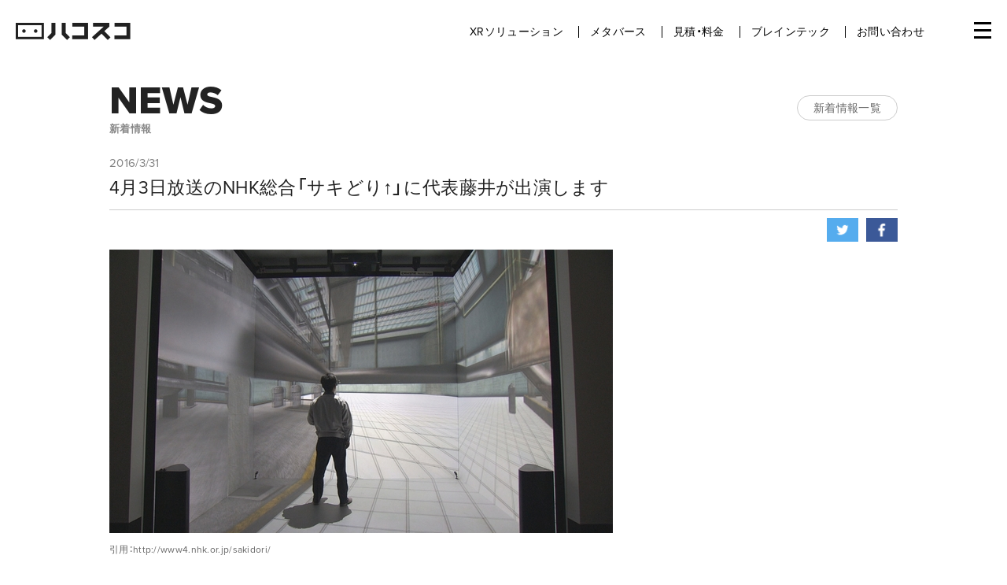

--- FILE ---
content_type: text/html; charset=UTF-8
request_url: https://hacosco.com/2016/03/sakidori20160403/
body_size: 11929
content:
<!DOCTYPE html>
<html dir="ltr" lang="ja" prefix="og: https://ogp.me/ns#">
<head>
	<!-- Google Tag Manager -->
	<script>(function(w,d,s,l,i){w[l]=w[l]||[];w[l].push({'gtm.start':
	new Date().getTime(),event:'gtm.js'});var f=d.getElementsByTagName(s)[0],
	j=d.createElement(s),dl=l!='dataLayer'?'&l='+l:'';j.async=true;j.src=
	'https://www.googletagmanager.com/gtm.js?id='+i+dl;f.parentNode.insertBefore(j,f);
	})(window,document,'script','dataLayer','GTM-KVVVF2D');</script>
	<!-- End Google Tag Manager -->
    <script type="application/ld+json">
  {
    "@context": "https://schema.org/",
    "@type": "Corporation",
    "url": "https://hacosco.com/",
    "logo": "https://hacosco.com/wp-content/themes/wp-theme-hacosco-dot-com/img/logo-square-640.png",
    "name": "Hacosco, Inc."
  }
  </script>
  






  <meta charset="UTF-8">
    <meta name="viewport" content="width=device-width, initial-scale=1.0, user-scalable=no, shrink-to-fit=no">
  <meta name="google-site-verification" content="GZGLcs4GM7vJRG2FL8J8IpARzKw0ylDdr1fqj5E9yEs" />
  <link href="https://hacosco.com/wp-content/themes/wp-theme-hacosco-dot-com/img/favicon.png?ver=1.01" rel="icon" type="image/png">
    <!--[if lt IE 9]>
    <script src="https://cdnjs.cloudflare.com/ajax/libs/html5shiv/3.7.3/html5shiv.js"></script>
  <![endif]-->
  <title>4月3日放送のNHK総合「サキどり↑」に代表藤井が出演します | ハコスコ ー メタバース・XR・ブレインテックの実験カンパニー</title>

		<!-- All in One SEO 4.9.2 - aioseo.com -->
	<meta name="description" content="引用：http://www4.nhk.or.jp/sakidori/ 4月3日（日）8時25分〜8時57分" />
	<meta name="robots" content="max-snippet:-1, max-image-preview:large, max-video-preview:-1" />
	<meta name="author" content="Hacosco"/>
	<link rel="canonical" href="https://hacosco.com/2016/03/sakidori20160403/" />
	<meta name="generator" content="All in One SEO (AIOSEO) 4.9.2" />
		<meta property="og:locale" content="ja_JP" />
		<meta property="og:site_name" content="ハコスコ" />
		<meta property="og:type" content="article" />
		<meta property="og:title" content="4月3日放送のNHK総合「サキどり↑」に代表藤井が出演します | ハコスコ ー メタバース・XR・ブレインテックの実験カンパニー" />
		<meta property="og:description" content="引用：http://www4.nhk.or.jp/sakidori/ 4月3日（日）8時25分〜8時57分" />
		<meta property="og:url" content="https://hacosco.com/2016/03/sakidori20160403/" />
		<meta property="og:image" content="https://hacosco.com/wp-content/uploads/2016/03/sakidori_thumb20160403.jpg" />
		<meta property="og:image:secure_url" content="https://hacosco.com/wp-content/uploads/2016/03/sakidori_thumb20160403.jpg" />
		<meta property="og:image:width" content="640" />
		<meta property="og:image:height" content="360" />
		<meta property="article:published_time" content="2016-03-31T02:07:33+00:00" />
		<meta property="article:modified_time" content="2019-06-18T03:26:35+00:00" />
		<meta property="article:publisher" content="https://www.facebook.com/hacosco" />
		<meta name="twitter:card" content="summary" />
		<meta name="twitter:site" content="@hacosco" />
		<meta name="twitter:title" content="4月3日放送のNHK総合「サキどり↑」に代表藤井が出演します | ハコスコ ー メタバース・XR・ブレインテックの実験カンパニー" />
		<meta name="twitter:description" content="引用：http://www4.nhk.or.jp/sakidori/ 4月3日（日）8時25分〜8時57分" />
		<meta name="twitter:image" content="https://hacosco.com/wp-content/uploads/2016/03/sakidori_thumb20160403.jpg" />
		<script type="application/ld+json" class="aioseo-schema">
			{"@context":"https:\/\/schema.org","@graph":[{"@type":"Article","@id":"https:\/\/hacosco.com\/2016\/03\/sakidori20160403\/#article","name":"4\u67083\u65e5\u653e\u9001\u306eNHK\u7dcf\u5408\u300c\u30b5\u30ad\u3069\u308a\u2191\u300d\u306b\u4ee3\u8868\u85e4\u4e95\u304c\u51fa\u6f14\u3057\u307e\u3059 | \u30cf\u30b3\u30b9\u30b3 \u30fc \u30e1\u30bf\u30d0\u30fc\u30b9\u30fbXR\u30fb\u30d6\u30ec\u30a4\u30f3\u30c6\u30c3\u30af\u306e\u5b9f\u9a13\u30ab\u30f3\u30d1\u30cb\u30fc","headline":"4\u67083\u65e5\u653e\u9001\u306eNHK\u7dcf\u5408\u300c\u30b5\u30ad\u3069\u308a\u2191\u300d\u306b\u4ee3\u8868\u85e4\u4e95\u304c\u51fa\u6f14\u3057\u307e\u3059","author":{"@id":"https:\/\/hacosco.com\/author\/hacosco\/#author"},"publisher":{"@id":"https:\/\/hacosco.com\/#organization"},"image":{"@type":"ImageObject","url":"https:\/\/hacosco.com\/wp-content\/uploads\/2016\/03\/sakidori_thumb20160403.jpg","width":640,"height":360,"caption":"sakidori_thumb20160403"},"datePublished":"2016-03-31T11:07:33+09:00","dateModified":"2019-06-18T12:26:35+09:00","inLanguage":"ja","mainEntityOfPage":{"@id":"https:\/\/hacosco.com\/2016\/03\/sakidori20160403\/#webpage"},"isPartOf":{"@id":"https:\/\/hacosco.com\/2016\/03\/sakidori20160403\/#webpage"},"articleSection":"\u30e1\u30c7\u30a3\u30a2"},{"@type":"BreadcrumbList","@id":"https:\/\/hacosco.com\/2016\/03\/sakidori20160403\/#breadcrumblist","itemListElement":[{"@type":"ListItem","@id":"https:\/\/hacosco.com#listItem","position":1,"name":"\u30db\u30fc\u30e0","item":"https:\/\/hacosco.com","nextItem":{"@type":"ListItem","@id":"https:\/\/hacosco.com\/category\/media\/#listItem","name":"\u30e1\u30c7\u30a3\u30a2"}},{"@type":"ListItem","@id":"https:\/\/hacosco.com\/category\/media\/#listItem","position":2,"name":"\u30e1\u30c7\u30a3\u30a2","item":"https:\/\/hacosco.com\/category\/media\/","nextItem":{"@type":"ListItem","@id":"https:\/\/hacosco.com\/2016\/03\/sakidori20160403\/#listItem","name":"4\u67083\u65e5\u653e\u9001\u306eNHK\u7dcf\u5408\u300c\u30b5\u30ad\u3069\u308a\u2191\u300d\u306b\u4ee3\u8868\u85e4\u4e95\u304c\u51fa\u6f14\u3057\u307e\u3059"},"previousItem":{"@type":"ListItem","@id":"https:\/\/hacosco.com#listItem","name":"\u30db\u30fc\u30e0"}},{"@type":"ListItem","@id":"https:\/\/hacosco.com\/2016\/03\/sakidori20160403\/#listItem","position":3,"name":"4\u67083\u65e5\u653e\u9001\u306eNHK\u7dcf\u5408\u300c\u30b5\u30ad\u3069\u308a\u2191\u300d\u306b\u4ee3\u8868\u85e4\u4e95\u304c\u51fa\u6f14\u3057\u307e\u3059","previousItem":{"@type":"ListItem","@id":"https:\/\/hacosco.com\/category\/media\/#listItem","name":"\u30e1\u30c7\u30a3\u30a2"}}]},{"@type":"Organization","@id":"https:\/\/hacosco.com\/#organization","name":"\u682a\u5f0f\u4f1a\u793e\u30cf\u30b3\u30b9\u30b3","description":"\u73fe\u5b9f\u3092\u79d1\u5b66\u3057\u3001\u3086\u305f\u304b\u306b\u3059\u308b\u5b9f\u9a13\u30ab\u30f3\u30d1\u30cb\u30fc","url":"https:\/\/hacosco.com\/","logo":{"@type":"ImageObject","url":"https:\/\/hacosco.com\/wp-content\/uploads\/2021\/06\/logo-open-graph.png","@id":"https:\/\/hacosco.com\/2016\/03\/sakidori20160403\/#organizationLogo","width":641,"height":640},"image":{"@id":"https:\/\/hacosco.com\/2016\/03\/sakidori20160403\/#organizationLogo"}},{"@type":"Person","@id":"https:\/\/hacosco.com\/author\/hacosco\/#author","url":"https:\/\/hacosco.com\/author\/hacosco\/","name":"Hacosco","image":{"@type":"ImageObject","@id":"https:\/\/hacosco.com\/2016\/03\/sakidori20160403\/#authorImage","url":"https:\/\/secure.gravatar.com\/avatar\/e8ff97093bae211b2bc4c606228a8a11?s=96&d=mm&r=g","width":96,"height":96,"caption":"Hacosco"}},{"@type":"WebPage","@id":"https:\/\/hacosco.com\/2016\/03\/sakidori20160403\/#webpage","url":"https:\/\/hacosco.com\/2016\/03\/sakidori20160403\/","name":"4\u67083\u65e5\u653e\u9001\u306eNHK\u7dcf\u5408\u300c\u30b5\u30ad\u3069\u308a\u2191\u300d\u306b\u4ee3\u8868\u85e4\u4e95\u304c\u51fa\u6f14\u3057\u307e\u3059 | \u30cf\u30b3\u30b9\u30b3 \u30fc \u30e1\u30bf\u30d0\u30fc\u30b9\u30fbXR\u30fb\u30d6\u30ec\u30a4\u30f3\u30c6\u30c3\u30af\u306e\u5b9f\u9a13\u30ab\u30f3\u30d1\u30cb\u30fc","description":"\u5f15\u7528\uff1ahttp:\/\/www4.nhk.or.jp\/sakidori\/ 4\u67083\u65e5\uff08\u65e5\uff098\u664225\u5206\u301c8\u664257\u5206","inLanguage":"ja","isPartOf":{"@id":"https:\/\/hacosco.com\/#website"},"breadcrumb":{"@id":"https:\/\/hacosco.com\/2016\/03\/sakidori20160403\/#breadcrumblist"},"author":{"@id":"https:\/\/hacosco.com\/author\/hacosco\/#author"},"creator":{"@id":"https:\/\/hacosco.com\/author\/hacosco\/#author"},"image":{"@type":"ImageObject","url":"https:\/\/hacosco.com\/wp-content\/uploads\/2016\/03\/sakidori_thumb20160403.jpg","@id":"https:\/\/hacosco.com\/2016\/03\/sakidori20160403\/#mainImage","width":640,"height":360,"caption":"sakidori_thumb20160403"},"primaryImageOfPage":{"@id":"https:\/\/hacosco.com\/2016\/03\/sakidori20160403\/#mainImage"},"datePublished":"2016-03-31T11:07:33+09:00","dateModified":"2019-06-18T12:26:35+09:00"},{"@type":"WebSite","@id":"https:\/\/hacosco.com\/#website","url":"https:\/\/hacosco.com\/","name":"\u30cf\u30b3\u30b9\u30b3 \u30fc EC\u30e1\u30bf\u30d0\u30fc\u30b9\u3092\u306f\u3058\u3081\u3068\u3059\u308bXR\u30bd\u30ea\u30e5\u30fc\u30b7\u30e7\u30f3","description":"\u73fe\u5b9f\u3092\u79d1\u5b66\u3057\u3001\u3086\u305f\u304b\u306b\u3059\u308b\u5b9f\u9a13\u30ab\u30f3\u30d1\u30cb\u30fc","inLanguage":"ja","publisher":{"@id":"https:\/\/hacosco.com\/#organization"}}]}
		</script>
		<!-- All in One SEO -->

<link rel='dns-prefetch' href='//ajax.googleapis.com' />
<link rel='dns-prefetch' href='//s.w.org' />
<script type="text/javascript">
window._wpemojiSettings = {"baseUrl":"https:\/\/s.w.org\/images\/core\/emoji\/13.1.0\/72x72\/","ext":".png","svgUrl":"https:\/\/s.w.org\/images\/core\/emoji\/13.1.0\/svg\/","svgExt":".svg","source":{"concatemoji":"https:\/\/hacosco.com\/wp-includes\/js\/wp-emoji-release.min.js?ver=5.9.12"}};
/*! This file is auto-generated */
!function(e,a,t){var n,r,o,i=a.createElement("canvas"),p=i.getContext&&i.getContext("2d");function s(e,t){var a=String.fromCharCode;p.clearRect(0,0,i.width,i.height),p.fillText(a.apply(this,e),0,0);e=i.toDataURL();return p.clearRect(0,0,i.width,i.height),p.fillText(a.apply(this,t),0,0),e===i.toDataURL()}function c(e){var t=a.createElement("script");t.src=e,t.defer=t.type="text/javascript",a.getElementsByTagName("head")[0].appendChild(t)}for(o=Array("flag","emoji"),t.supports={everything:!0,everythingExceptFlag:!0},r=0;r<o.length;r++)t.supports[o[r]]=function(e){if(!p||!p.fillText)return!1;switch(p.textBaseline="top",p.font="600 32px Arial",e){case"flag":return s([127987,65039,8205,9895,65039],[127987,65039,8203,9895,65039])?!1:!s([55356,56826,55356,56819],[55356,56826,8203,55356,56819])&&!s([55356,57332,56128,56423,56128,56418,56128,56421,56128,56430,56128,56423,56128,56447],[55356,57332,8203,56128,56423,8203,56128,56418,8203,56128,56421,8203,56128,56430,8203,56128,56423,8203,56128,56447]);case"emoji":return!s([10084,65039,8205,55357,56613],[10084,65039,8203,55357,56613])}return!1}(o[r]),t.supports.everything=t.supports.everything&&t.supports[o[r]],"flag"!==o[r]&&(t.supports.everythingExceptFlag=t.supports.everythingExceptFlag&&t.supports[o[r]]);t.supports.everythingExceptFlag=t.supports.everythingExceptFlag&&!t.supports.flag,t.DOMReady=!1,t.readyCallback=function(){t.DOMReady=!0},t.supports.everything||(n=function(){t.readyCallback()},a.addEventListener?(a.addEventListener("DOMContentLoaded",n,!1),e.addEventListener("load",n,!1)):(e.attachEvent("onload",n),a.attachEvent("onreadystatechange",function(){"complete"===a.readyState&&t.readyCallback()})),(n=t.source||{}).concatemoji?c(n.concatemoji):n.wpemoji&&n.twemoji&&(c(n.twemoji),c(n.wpemoji)))}(window,document,window._wpemojiSettings);
</script>
<style type="text/css">
img.wp-smiley,
img.emoji {
	display: inline !important;
	border: none !important;
	box-shadow: none !important;
	height: 1em !important;
	width: 1em !important;
	margin: 0 0.07em !important;
	vertical-align: -0.1em !important;
	background: none !important;
	padding: 0 !important;
}
</style>
	<link rel='stylesheet' id='wp-block-library-css'  href='https://hacosco.com/wp-includes/css/dist/block-library/style.min.css?ver=5.9.12' type='text/css' media='all' />
<link rel='stylesheet' id='aioseo/css/src/vue/standalone/blocks/table-of-contents/global.scss-css'  href='https://hacosco.com/wp-content/plugins/all-in-one-seo-pack/dist/Lite/assets/css/table-of-contents/global.e90f6d47.css?ver=4.9.2' type='text/css' media='all' />
<style id='global-styles-inline-css' type='text/css'>
body{--wp--preset--color--black: #000000;--wp--preset--color--cyan-bluish-gray: #abb8c3;--wp--preset--color--white: #ffffff;--wp--preset--color--pale-pink: #f78da7;--wp--preset--color--vivid-red: #cf2e2e;--wp--preset--color--luminous-vivid-orange: #ff6900;--wp--preset--color--luminous-vivid-amber: #fcb900;--wp--preset--color--light-green-cyan: #7bdcb5;--wp--preset--color--vivid-green-cyan: #00d084;--wp--preset--color--pale-cyan-blue: #8ed1fc;--wp--preset--color--vivid-cyan-blue: #0693e3;--wp--preset--color--vivid-purple: #9b51e0;--wp--preset--gradient--vivid-cyan-blue-to-vivid-purple: linear-gradient(135deg,rgba(6,147,227,1) 0%,rgb(155,81,224) 100%);--wp--preset--gradient--light-green-cyan-to-vivid-green-cyan: linear-gradient(135deg,rgb(122,220,180) 0%,rgb(0,208,130) 100%);--wp--preset--gradient--luminous-vivid-amber-to-luminous-vivid-orange: linear-gradient(135deg,rgba(252,185,0,1) 0%,rgba(255,105,0,1) 100%);--wp--preset--gradient--luminous-vivid-orange-to-vivid-red: linear-gradient(135deg,rgba(255,105,0,1) 0%,rgb(207,46,46) 100%);--wp--preset--gradient--very-light-gray-to-cyan-bluish-gray: linear-gradient(135deg,rgb(238,238,238) 0%,rgb(169,184,195) 100%);--wp--preset--gradient--cool-to-warm-spectrum: linear-gradient(135deg,rgb(74,234,220) 0%,rgb(151,120,209) 20%,rgb(207,42,186) 40%,rgb(238,44,130) 60%,rgb(251,105,98) 80%,rgb(254,248,76) 100%);--wp--preset--gradient--blush-light-purple: linear-gradient(135deg,rgb(255,206,236) 0%,rgb(152,150,240) 100%);--wp--preset--gradient--blush-bordeaux: linear-gradient(135deg,rgb(254,205,165) 0%,rgb(254,45,45) 50%,rgb(107,0,62) 100%);--wp--preset--gradient--luminous-dusk: linear-gradient(135deg,rgb(255,203,112) 0%,rgb(199,81,192) 50%,rgb(65,88,208) 100%);--wp--preset--gradient--pale-ocean: linear-gradient(135deg,rgb(255,245,203) 0%,rgb(182,227,212) 50%,rgb(51,167,181) 100%);--wp--preset--gradient--electric-grass: linear-gradient(135deg,rgb(202,248,128) 0%,rgb(113,206,126) 100%);--wp--preset--gradient--midnight: linear-gradient(135deg,rgb(2,3,129) 0%,rgb(40,116,252) 100%);--wp--preset--duotone--dark-grayscale: url('#wp-duotone-dark-grayscale');--wp--preset--duotone--grayscale: url('#wp-duotone-grayscale');--wp--preset--duotone--purple-yellow: url('#wp-duotone-purple-yellow');--wp--preset--duotone--blue-red: url('#wp-duotone-blue-red');--wp--preset--duotone--midnight: url('#wp-duotone-midnight');--wp--preset--duotone--magenta-yellow: url('#wp-duotone-magenta-yellow');--wp--preset--duotone--purple-green: url('#wp-duotone-purple-green');--wp--preset--duotone--blue-orange: url('#wp-duotone-blue-orange');--wp--preset--font-size--small: 13px;--wp--preset--font-size--medium: 20px;--wp--preset--font-size--large: 36px;--wp--preset--font-size--x-large: 42px;}.has-black-color{color: var(--wp--preset--color--black) !important;}.has-cyan-bluish-gray-color{color: var(--wp--preset--color--cyan-bluish-gray) !important;}.has-white-color{color: var(--wp--preset--color--white) !important;}.has-pale-pink-color{color: var(--wp--preset--color--pale-pink) !important;}.has-vivid-red-color{color: var(--wp--preset--color--vivid-red) !important;}.has-luminous-vivid-orange-color{color: var(--wp--preset--color--luminous-vivid-orange) !important;}.has-luminous-vivid-amber-color{color: var(--wp--preset--color--luminous-vivid-amber) !important;}.has-light-green-cyan-color{color: var(--wp--preset--color--light-green-cyan) !important;}.has-vivid-green-cyan-color{color: var(--wp--preset--color--vivid-green-cyan) !important;}.has-pale-cyan-blue-color{color: var(--wp--preset--color--pale-cyan-blue) !important;}.has-vivid-cyan-blue-color{color: var(--wp--preset--color--vivid-cyan-blue) !important;}.has-vivid-purple-color{color: var(--wp--preset--color--vivid-purple) !important;}.has-black-background-color{background-color: var(--wp--preset--color--black) !important;}.has-cyan-bluish-gray-background-color{background-color: var(--wp--preset--color--cyan-bluish-gray) !important;}.has-white-background-color{background-color: var(--wp--preset--color--white) !important;}.has-pale-pink-background-color{background-color: var(--wp--preset--color--pale-pink) !important;}.has-vivid-red-background-color{background-color: var(--wp--preset--color--vivid-red) !important;}.has-luminous-vivid-orange-background-color{background-color: var(--wp--preset--color--luminous-vivid-orange) !important;}.has-luminous-vivid-amber-background-color{background-color: var(--wp--preset--color--luminous-vivid-amber) !important;}.has-light-green-cyan-background-color{background-color: var(--wp--preset--color--light-green-cyan) !important;}.has-vivid-green-cyan-background-color{background-color: var(--wp--preset--color--vivid-green-cyan) !important;}.has-pale-cyan-blue-background-color{background-color: var(--wp--preset--color--pale-cyan-blue) !important;}.has-vivid-cyan-blue-background-color{background-color: var(--wp--preset--color--vivid-cyan-blue) !important;}.has-vivid-purple-background-color{background-color: var(--wp--preset--color--vivid-purple) !important;}.has-black-border-color{border-color: var(--wp--preset--color--black) !important;}.has-cyan-bluish-gray-border-color{border-color: var(--wp--preset--color--cyan-bluish-gray) !important;}.has-white-border-color{border-color: var(--wp--preset--color--white) !important;}.has-pale-pink-border-color{border-color: var(--wp--preset--color--pale-pink) !important;}.has-vivid-red-border-color{border-color: var(--wp--preset--color--vivid-red) !important;}.has-luminous-vivid-orange-border-color{border-color: var(--wp--preset--color--luminous-vivid-orange) !important;}.has-luminous-vivid-amber-border-color{border-color: var(--wp--preset--color--luminous-vivid-amber) !important;}.has-light-green-cyan-border-color{border-color: var(--wp--preset--color--light-green-cyan) !important;}.has-vivid-green-cyan-border-color{border-color: var(--wp--preset--color--vivid-green-cyan) !important;}.has-pale-cyan-blue-border-color{border-color: var(--wp--preset--color--pale-cyan-blue) !important;}.has-vivid-cyan-blue-border-color{border-color: var(--wp--preset--color--vivid-cyan-blue) !important;}.has-vivid-purple-border-color{border-color: var(--wp--preset--color--vivid-purple) !important;}.has-vivid-cyan-blue-to-vivid-purple-gradient-background{background: var(--wp--preset--gradient--vivid-cyan-blue-to-vivid-purple) !important;}.has-light-green-cyan-to-vivid-green-cyan-gradient-background{background: var(--wp--preset--gradient--light-green-cyan-to-vivid-green-cyan) !important;}.has-luminous-vivid-amber-to-luminous-vivid-orange-gradient-background{background: var(--wp--preset--gradient--luminous-vivid-amber-to-luminous-vivid-orange) !important;}.has-luminous-vivid-orange-to-vivid-red-gradient-background{background: var(--wp--preset--gradient--luminous-vivid-orange-to-vivid-red) !important;}.has-very-light-gray-to-cyan-bluish-gray-gradient-background{background: var(--wp--preset--gradient--very-light-gray-to-cyan-bluish-gray) !important;}.has-cool-to-warm-spectrum-gradient-background{background: var(--wp--preset--gradient--cool-to-warm-spectrum) !important;}.has-blush-light-purple-gradient-background{background: var(--wp--preset--gradient--blush-light-purple) !important;}.has-blush-bordeaux-gradient-background{background: var(--wp--preset--gradient--blush-bordeaux) !important;}.has-luminous-dusk-gradient-background{background: var(--wp--preset--gradient--luminous-dusk) !important;}.has-pale-ocean-gradient-background{background: var(--wp--preset--gradient--pale-ocean) !important;}.has-electric-grass-gradient-background{background: var(--wp--preset--gradient--electric-grass) !important;}.has-midnight-gradient-background{background: var(--wp--preset--gradient--midnight) !important;}.has-small-font-size{font-size: var(--wp--preset--font-size--small) !important;}.has-medium-font-size{font-size: var(--wp--preset--font-size--medium) !important;}.has-large-font-size{font-size: var(--wp--preset--font-size--large) !important;}.has-x-large-font-size{font-size: var(--wp--preset--font-size--x-large) !important;}
</style>
<link rel='stylesheet' id='contact-form-7-css'  href='https://hacosco.com/wp-content/plugins/contact-form-7/includes/css/styles.css?ver=5.5.6' type='text/css' media='all' />
<link rel='stylesheet' id='wpsm_ac-font-awesome-front-css'  href='https://hacosco.com/wp-content/plugins/responsive-accordion-and-collapse/css/font-awesome/css/font-awesome.min.css?ver=5.9.12' type='text/css' media='all' />
<link rel='stylesheet' id='wpsm_ac_bootstrap-front-css'  href='https://hacosco.com/wp-content/plugins/responsive-accordion-and-collapse/css/bootstrap-front.css?ver=5.9.12' type='text/css' media='all' />
<link rel='stylesheet' id='style-css'  href='https://hacosco.com/wp-content/themes/wp-theme-hacosco-dot-com/style.css?ver=1742289342' type='text/css' media='all' />
<link rel='stylesheet' id='page-spreader-style-css'  href='https://hacosco.com/wp-content/themes/wp-theme-hacosco-dot-com/page-spreader.css?ver=1729146310' type='text/css' media='all' />
<link rel='stylesheet' id='jquery-ui-style-css'  href='//ajax.googleapis.com/ajax/libs/jqueryui/1.11.2/themes/smoothness/jquery-ui.css?ver=5.9.12' type='text/css' media='all' />
<link rel='stylesheet' id='magnific-popup-style-css'  href='https://hacosco.com/wp-content/themes/wp-theme-hacosco-dot-com/css/magnific-popup.css?ver=5.9.12' type='text/css' media='all' />
<link rel='stylesheet' id='algolia-theme-css'  href='https://hacosco.com/wp-content/themes/wp-theme-hacosco-dot-com/css/satellite-min.css?ver=5.9.12' type='text/css' media='all' />
<script type='text/javascript' src='https://hacosco.com/wp-includes/js/jquery/jquery.min.js?ver=3.6.0' id='jquery-core-js'></script>
<script type='text/javascript' src='https://hacosco.com/wp-includes/js/jquery/jquery-migrate.min.js?ver=3.3.2' id='jquery-migrate-js'></script>
<script type='text/javascript' src='https://hacosco.com/wp-content/themes/wp-theme-hacosco-dot-com/js/smooth-scroll.js?ver=1650932286' id='smooth-scroll-js'></script>
<script type='text/javascript' src='https://hacosco.com/wp-content/themes/wp-theme-hacosco-dot-com/js/cookie.js?ver=1650932287' id='cookie-js'></script>
<script type='text/javascript' src='https://hacosco.com/wp-content/themes/wp-theme-hacosco-dot-com/js/main.js?ver=1650932286' id='main-js'></script>
<script type='text/javascript' src='https://hacosco.com/wp-content/themes/wp-theme-hacosco-dot-com/js/functions.js?ver=1650932286' id='functions-js'></script>
<script type='text/javascript' src='https://hacosco.com/wp-content/themes/wp-theme-hacosco-dot-com/js/page-spreader.js?ver=1729146224' id='page-spreader-js'></script>
<link rel="https://api.w.org/" href="https://hacosco.com/wp-json/" /><link rel="alternate" type="application/json" href="https://hacosco.com/wp-json/wp/v2/posts/3760" /><link rel='shortlink' href='https://hacosco.com/?p=3760' />
<link rel="alternate" type="application/json+oembed" href="https://hacosco.com/wp-json/oembed/1.0/embed?url=https%3A%2F%2Fhacosco.com%2F2016%2F03%2Fsakidori20160403%2F" />
<link rel="alternate" type="text/xml+oembed" href="https://hacosco.com/wp-json/oembed/1.0/embed?url=https%3A%2F%2Fhacosco.com%2F2016%2F03%2Fsakidori20160403%2F&#038;format=xml" />
<link rel="icon" href="https://hacosco.com/wp-content/uploads/2022/05/favicon-120x120.png" sizes="32x32" />
<link rel="icon" href="https://hacosco.com/wp-content/uploads/2022/05/favicon.png" sizes="192x192" />
<link rel="apple-touch-icon" href="https://hacosco.com/wp-content/uploads/2022/05/favicon.png" />
<meta name="msapplication-TileImage" content="https://hacosco.com/wp-content/uploads/2022/05/favicon.png" />
  <meta property="fb:app_id" content="931388590222365">
<meta property="og:title" content="4月3日放送のNHK総合「サキどり↑」に代表藤井が出演します | ハコスコ">
<meta property="og:site_name" content="ハコスコ">
<meta property="og:description" content="引用：http://www4.nhk.or.jp/sakidori/ 　 4月3日（日）8時25分〜8時57分放送の、NHK総合「サキどり↑」で弊社代表の藤井がゲスト出演します。 世界中で大注目のVRの今と、これからの可...">
<meta property="og:image" content="https://hacosco.com/wp-content/uploads/2016/03/sakidori_thumb20160403.jpg">
<meta property="og:type" content="article">
<meta property="og:locale" content="jp-JP">
<meta property="og:url" content="https://hacosco.com/2016/03/sakidori20160403/">
<meta property="article:publisher" content="https://www.facebook.com/hacosco">
<meta property="article:author" content="https://www.facebook.com/hacosco">
  <script src="https://use.fontawesome.com/6438ba8df9.js"></script>
  <script type="application/ld+json">
  {
    "@context": "https://schema.org/",
    "@type": "Corporation",
    "url": "https://hacosco.com/",
    "logo": "https://hacosco.com/wp-content/themes/wp-theme-hacosco-dot-com/img/logo-square-640.png",
    "name": "Hacosco, Inc."
  }
  </script>

    <link href='https://fonts.googleapis.com/css?family=Open+Sans:400,700|Heebo:400,700' rel='stylesheet' type='text/css'>
  <link href="https://fonts.googleapis.com/icon?family=Material+Icons" rel="stylesheet">
      <script src="https://cdn.jsdelivr.net/bxslider/4.2.12/jquery.bxslider.min.js"></script>
    <link type="text/css" href="https://cdn.jsdelivr.net/bxslider/4.2.12/jquery.bxslider.css" rel="stylesheet">
    <link type="text/css" href="https://hacosco.com/wp-content/themes/wp-theme-hacosco-dot-com/css/style_adjust.css?2026180114" rel="stylesheet">
    <link rel="stylesheet" href="https://cdn.jsdelivr.net/npm/yakuhanjp@3.3.1/dist/css/yakuhanjp.min.css">
    <meta name="google-site-verification" content="ch94HiCSMmFvYhQ-Ym90CWnihK0ZDyNO8EHxvNE2clI" />
    <script id="Cookiebot" src="https://consent.cookiebot.com/uc.js" data-cbid="156efc73-3eb0-40d0-8868-8b37805cd6a5" type="text/javascript" async></script>
    <script>
      (function(d) {
        var config = {
          kitId: 'tnv0obs',
          scriptTimeout: 3000,
          async: true
        },
        h=d.documentElement,t=setTimeout(function(){h.className=h.className.replace(/\bwf-loading\b/g,"")+" wf-inactive";},config.scriptTimeout),tk=d.createElement("script"),f=false,s=d.getElementsByTagName("script")[0],a;h.className+=" wf-loading";tk.src='https://use.typekit.net/'+config.kitId+'.js';tk.async=true;tk.onload=tk.onreadystatechange=function(){a=this.readyState;if(f||a&&a!="complete"&&a!="loaded")return;f=true;clearTimeout(t);try{Typekit.load(config)}catch(e){}};s.parentNode.insertBefore(tk,s)
      })(document);
    </script>
    <meta name="google-site-verification" content="ie92srAjOuMh5k8qdJZGck5dtmtaijdL3CKdN0clqMo" />
</head>
<body ontouchstart="" class="post-template-default single single-post postid-3760 single-format-standard group-blog" id="other">
  <!-- Google Tag Manager (noscript) -->
	<noscript><iframe src="https://www.googletagmanager.com/ns.html?id=GTM-KVVVF2D"
	height="0" width="0" style="display:none;visibility:hidden"></iframe></noscript>
	<!-- End Google Tag Manager (noscript) -->
	    
    
  <div id="page" >
    
          
    <div id="header" class="_header ja ">
      
              <p id="logo" style="line-height: 1.3"><a href="https://hacosco.com" class="blog_title" title="ハコスコ ー メタバース・XR・ブレインテックの実験カンパニー" rel="home"><img src="https://hacosco.com/wp-content/themes/wp-theme-hacosco-dot-com/img/logo-01.png?v=1" alt="ハコスコ"></a></p>
                <div id="mainmenu">
          <nav>
            <ul>
              <li class="mainmenu-haschild">
                <a href="https://hacosco.com/product">XRソリューション</a>
                <ul class="mainmenu-children">
                  <li><a href="https://hacosco.com/vr-goggle/">VRゴーグル</a></li>
                  <li><a href="https://hacosco.com/production">XR制作スタジオ</a></li>
                  <li><a href="https://hacosco.com/insta360/">Insta360 カメラ</a></li>
                </ul>
              </li>
				<li class="mainmenu-haschild">
                <a href="https://hacosco.com/meta">メタバース</a>
                <ul class="mainmenu-children">
                  <li><a href="https://meta.hacosco.com/" target="_blank">メタストア</a></li>
                  <li><a href="https://hacosco.com/production">XRプロダクション</a></li>
                  <li><a href="https://hacosco.com/meta">デジタルアーカイブ</a></li>
                  <li><a href="https://hacosco.com/xr/#yakusho">メタバース役所</a></li>
                  <li><a href="https://hacosco.com/xr/#vlp">教育メタバース</a></li>					
                </ul>
              </li>
              <li class="mainmenu-haschild">
                <a href="https://hacosco.com/estimate">見積・料金</a>
                <ul class="mainmenu-children">
                  <li><a href="https://quote.hacosco.com/goggle">VRゴーグル</a></li>
                  <li><a href="https://quote.hacosco.com/camera">Insta360 カメラ</a></li>
                </ul>
              </li>
              <li><a href="https://goodbrain.jp/" target="_blank">ブレインテック</a></li>
              <li><a href="https://hacosco.com/contact">お問い合わせ</a></li>
            </ul>
          </nav>
        </div>
          
        
        <div class="togglemenu_wrap">
          <!--    
          <a href="javascript:void(0);" id="btn_serch" class="only_pc"><img style="vertical-align: text-bottom" src="https://hacosco.com/wp-content/themes/wp-theme-hacosco-dot-com/img/icon_search.png" alt="検索" srcset="https://hacosco.com/wp-content/themes/wp-theme-hacosco-dot-com/img/icon_search@2x.png 2x"></a>
          <div class="search-body close">

  <form method="get" id="searchform" action="https://hacosco.com">
    <fieldset>
    <div class="search-input-body">
        <input class="search" name="s" type="text" value="" placeholder="SEARCH" />
      </div>
    </fieldset>
  </form>
  <div class="btn_close"><img src="https://hacosco.com/wp-content/themes/wp-theme-hacosco-dot-com/img/search_close.png" srcset="https://hacosco.com/wp-content/themes/wp-theme-hacosco-dot-com/img/search_close@2x.png 2x"></div>
</div>

          <script>
            ( function ( $ ) {
              $('#btn_serch').click(function(){
                $('.search-body').removeClass('close');
                $('#mainmenu').fadeOut(400);
                $('input.search').focus();
              });        
              $('.btn_close').click(function(){
                $('.search-body').addClass('close');
                $('#mainmenu').fadeIn(400);
              });        
            } )( jQuery );
          </script>
          -->
          
          <div id="togglemenu">
            <span></span>
            <span></span>
            <span></span>
          </div>
        </div>

        
        <div class="sub_menu pos_hide ja">
          <div class="overlay"></div>
          <ul class="primary">
            <li><a href="https://hacosco.com">ホーム</a></li>
            <li class="sp"><a href="https://hacosco.com/product">VRソリューション</a></li>
            <li class="sp"><a href="https://hacosco.com/digital-archive">メタバース</a></li>
            <li class="sp"><a href="https://hacosco.com/seminar">セミナー</a></li>
            <li><a href="https://hacosco.com/product">VR配信・映像制作</a></li>
            <li><a href="https://hacosco.com/vr-goggle">VRゴーグル</a></li>
            <li><a href="https://hacosco.com/insta360">360°カメラ</a></li>
            <li><a href="https://quote.hacosco.com/">料金・自動見積</a></li>
            <li><a href="https://hacosco.com/news">新着情報</a></li>
            <li><a href="https://hacosco.com/blog">ブログ</a></li>
            <li><a href="https://hacosco.com/works">事例</a></li>
            <li><a href="https://hacosco.com/company">会社情報</a></li>
          </ul>
          <a class="btn-new2 btn-med btn-black has-icon animation1 w100 fw-b" href="https://hacosco.com/contact"><img src="https://hacosco.com/wp-content/themes/wp-theme-hacosco-dot-com/img/arrow_purple.png"  srcset="https://hacosco.com/wp-content/themes/wp-theme-hacosco-dot-com/img/arrow_purple@2x.png 2x">お問い合わせ</a>
        </div>
      </div>
    </div>    
    
          
      <div id="wrapper" class="ja ">
        <div id="contents">
          
        <script>
          ( function ( $ ) {
          
            // Check if the EM has been closed
            if ( $.cookie( 'hacosco_em_closed' ) == '1' ) {
              hideEmNotif();
            }
    
            // Close it when X is clicked.
            $( '._emNotif' ).find( '._closeEm' ).click( function () {
    
              // Hide by animation
              $( '._header' ).animate( {
                top: 0
              }, 300 );
              $( '._emNotifSpacer' ).animate( {
                height: 0
              }, 300 );
              $( '._emNotif' ).animate( {
                height: 0
              }, 300 );
    
              // Store to cookie
              $.cookie( 'hacosco_em_closed', '1', {
                expires: 1
              } );
            } );
    
            function hideEmNotif() {
              $( '._emNotif' ).addClass( 'hidden' );
              $( '._emNotifSpacer' ).addClass( 'hidden' );
              $( '._header' ).removeClass( 'with-em' );
              $( '#wrapper' ).removeClass( 'with-em' );
            }
    
          } )( jQuery );
        </script>



<section id="page_header" class="post">
  <div class="wrap">
          <h1 class="archivetit">news<span>新着情報</span></h1>
      <a class="backindex" href="https://hacosco.com/pr">新着情報一覧</a>
      </div>
</section>

<div id="contents" class="page_post">
  <div class="wrap single-post">
            
      <section class="singlepost_content">
                  <div class="date">2016/3/31</div>
                 <h1>4月3日放送のNHK総合「サキどり↑」に代表藤井が出演します</h1>
          <style>

</style>
<div class="social-buttons cf">
  <div class="social-button facebook" style="background-image:url(https://hacosco.com/wp-content/themes/wp-theme-hacosco-dot-com/img/social/social-wh-02.png); ">
    <a rel="nofollow" target="_blank" data-sns="facebook" href="https://hacosco.com/2016/03/sakidori20160403/"></a>
  </div>
  <div class="social-button twitter" style="background-image:url(https://hacosco.com/wp-content/themes/wp-theme-hacosco-dot-com/img/social/social-wh-01.png); ">
    <a rel="nofollow" target="_blank" data-sns="twitter" data-text="" href="https://hacosco.com/2016/03/sakidori20160403/"></a>
  </div>
</div>




<script>
 

</script>         <div class="post_text">
          <div class="box_text">
            <div style="font-size: 80%; color: #666666;">
<img src="https://hacosco.com/wp-content/uploads/2016/03/sakidori20160403.jpg" alt="sakidori20160403" width="640" height="360" class="alignnone size-full wp-image-3761" srcset="https://hacosco.com/wp-content/uploads/2016/03/sakidori20160403.jpg 640w, https://hacosco.com/wp-content/uploads/2016/03/sakidori20160403-150x84.jpg 150w, https://hacosco.com/wp-content/uploads/2016/03/sakidori20160403-400x225.jpg 400w" sizes="(max-width: 640px) 100vw, 640px" /><br />引用：http://www4.nhk.or.jp/sakidori/</div>
<div>　</div>
<div>4月3日（日）8時25分〜8時57分放送の、NHK総合「サキどり↑」で弊社代表の藤井がゲスト出演します。</div>
<div>世界中で大注目のVRの今と、これからの可能性を探ります。</div>
<div>ぜひご覧ください。</div>
<div>　</div>
<div style="font-size: 90%;">
サキどり↑「話題沸騰！バーチャルリアリティーが社会を変える！？」<a href="http://www4.nhk.or.jp/sakidori/x/2016-04-03/21/2941/2284236/"><br />
http://www4.nhk.or.jp/sakidori/x/2016-04-03/21/2941/2284236/</a></div>
          </div>
        </div>
      </section>
      
       

          <nav class="post_navi">
        <div class="box_pre">
          <a href="https://hacosco.com/2016/03/softbank_fmu/" rel="prev">PREV</a>        </div>
        
          <a href="https://hacosco.com/category/pr/" class="nav all-posts" style="text-decoration: none;">ALL</a>
        
        <div class="box_next">
          <a href="https://hacosco.com/2016/04/hanaco_20160405/" rel="next">NEXT</a>        </div>
      </nav>
          
      </div>
</div>

</div>
<!-- /#contents -->

<!-- Footer -->
<div id="footer">
  <div class="wrap">
    <div class="clearfix">
      <div id="footmenu">
        <nav>
          <ul>
            <li><a href="https://hacosco.com/company">会社概要</a></li>
            <li><a href="https://reality-science.com/" target="_blank" rel="noopener">現実科学ラボ</a></li>
            <li><a href="https://goodbrain.jp/" target="_blank" rel="noopener">ブレインテック</a></li>
            <li><a href="https://hacosco.com/blog">ブログ</a></li>
            <li><a href="https://hacosco.com/category/pr">プレスリリース</a></li>
            <li><a href="https://hacosco.com/mediakit">メディアの方へ</a></li>
            <li><a href="https://hacosco.com/job">採用</a></li>
            <li><a href="https://hacosco.com/terms_of_service">利用規約</a></li>
            <li><a href="https://hacosco.com/privacy">プライバシーポリシー</a></li>
            <li><a href="https://hacosco.com/security">情報セキュリティ基本方針</a></li>
            <li><a href="https://hacosco.com/tokusyoho">特定商取引法に基づく表記</a></li>
            <li><a href="https://hacosco.com/faq">ヘルプ</a></li>
            <li><a href="https://hacosco.com/contact">お問い合わせ</a></li>
          </ul>
        </nav>
      </div>
          
      <div class="copy">&copy; HACOSCO INC.</div>
    </div>
    
    <div class="sns_area">
      <a href="https://www.facebook.com/hacosco/" target="_blank"><img src="https://hacosco.com/wp-content/themes/wp-theme-hacosco-dot-com/img/icon_ft_fb.png" srcset="https://hacosco.com/wp-content/themes/wp-theme-hacosco-dot-com/img/icon_ft_fb@2x.png 2x" alt="Facebook"></a>
      <a href="https://twitter.com/hacosco" target="_blank"><img src="https://hacosco.com/wp-content/themes/wp-theme-hacosco-dot-com/img/icon_ft_tw.png" srcset="https://hacosco.com/wp-content/themes/wp-theme-hacosco-dot-com/img/icon_ft_tw@2x.png 2x" alt="Twitter"></a>
      <a href="https://www.youtube.com/channel/UCbXIiGj14Hk4HeIz1oX9AQA" target="_blank"><img src="https://hacosco.com/wp-content/themes/wp-theme-hacosco-dot-com/img/icon_ft_yt.png" srcset="https://hacosco.com/wp-content/themes/wp-theme-hacosco-dot-com/img/icon_ft_yt@2x.png 2x" alt="YouTube"></a>
    </div>
  </div>

    <div id="google_translate_element"></div>
  <script type="text/javascript">
    function googleTranslateElementInit() {
     new google.translate.TranslateElement({pageLanguage: 'ja', includedLanguages: 'en,es,fr,it,ko,zh-CN,zh-TW', layout: google.translate.TranslateElement.InlineLayout.SIMPLE}, 'google_translate_element');
    }
  </script>
  <script type="text/javascript" src="//translate.google.com/translate_a/element.js?cb=googleTranslateElementInit"></script>
  


</div>
<!-- /#footer -->
</div>
<!-- /#wrapper -->
</div>
<!-- /#page -->

  

			<!-- fbmcc-config-disabled -->

			<!-- User Heat Tag -->
<script type="text/javascript">
(function(add, cla){window['UserHeatTag']=cla;window[cla]=window[cla]||function(){(window[cla].q=window[cla].q||[]).push(arguments)},window[cla].l=1*new Date();var ul=document.createElement('script');var tag = document.getElementsByTagName('script')[0];ul.async=1;ul.src=add;tag.parentNode.insertBefore(ul,tag);})('//uh.nakanohito.jp/uhj2/uh.js', '_uhtracker');_uhtracker({id:'uhrTOqtPFS'});
</script>
<!-- End User Heat Tag --><script type="text/javascript">var algolia = {"debug":false,"application_id":"7ALNXDEEBP","search_api_key":"ca8125e54a8d15f6f4d9d3545e47a440","powered_by_enabled":true,"query":"","autocomplete":{"sources":[{"index_id":"posts_works","index_name":"wp_hacosco_com_worksposts_works","label":"WORKS | VR\u30b4\u30fc\u30b0\u30eb\u3001\u914d\u4fe1\u3001\u6620\u50cf\u5236\u4f5c\u3001\u30ef\u30f3\u30b9\u30c8\u30c3\u30d7\u306eVR\u4f53\u9a13\u3092\u63d0\u4f9b\u4e2d","admin_name":"WORKS | VR\u30b4\u30fc\u30b0\u30eb\u3001\u914d\u4fe1\u3001\u6620\u50cf\u5236\u4f5c\u3001\u30ef\u30f3\u30b9\u30c8\u30c3\u30d7\u306eVR\u4f53\u9a13\u3092\u63d0\u4f9b\u4e2d","position":10,"max_suggestions":5,"tmpl_suggestion":"autocomplete-post-suggestion","enabled":true}],"input_selector":"input[name='s']:not('.no-autocomplete')"},"indices":{"posts_works":{"name":"wp_hacosco_com_worksposts_works","id":"posts_works","enabled":true,"replicas":[]}}};</script><script type="module"  src='https://hacosco.com/wp-content/plugins/all-in-one-seo-pack/dist/Lite/assets/table-of-contents.95d0dfce.js?ver=4.9.2' id='aioseo/js/src/vue/standalone/blocks/table-of-contents/frontend.js-js'></script>
<script type='text/javascript' src='https://hacosco.com/wp-includes/js/dist/vendor/regenerator-runtime.min.js?ver=0.13.9' id='regenerator-runtime-js'></script>
<script type='text/javascript' src='https://hacosco.com/wp-includes/js/dist/vendor/wp-polyfill.min.js?ver=3.15.0' id='wp-polyfill-js'></script>
<script type='text/javascript' id='contact-form-7-js-extra'>
/* <![CDATA[ */
var wpcf7 = {"api":{"root":"https:\/\/hacosco.com\/wp-json\/","namespace":"contact-form-7\/v1"}};
/* ]]> */
</script>
<script type='text/javascript' src='https://hacosco.com/wp-content/plugins/contact-form-7/includes/js/index.js?ver=5.5.6' id='contact-form-7-js'></script>
<script type='text/javascript' src='https://hacosco.com/wp-content/plugins/responsive-accordion-and-collapse/js/accordion-custom.js?ver=5.9.12' id='call_ac-custom-js-front-js'></script>
<script type='text/javascript' src='https://hacosco.com/wp-content/plugins/responsive-accordion-and-collapse/js/accordion.js?ver=5.9.12' id='call_ac-js-front-js'></script>
<script type='text/javascript' src='https://hacosco.com/wp-content/themes/wp-theme-hacosco-dot-com/js/vendor/algoliasearch-lite.umd.js?ver=220426-01807' id='algolia-client-js'></script>
<script type='text/javascript' src='https://hacosco.com/wp-content/themes/wp-theme-hacosco-dot-com/js/vendor/instantsearch.production.min.js?ver=220426-01807' id='algolia-instant-search-js'></script>
<script type='text/javascript' src='https://hacosco.com/wp-content/themes/wp-theme-hacosco-dot-com/js/algolia-search.js?ver=220909-85833' id='algoliasearch-js'></script>


<!---hubspot---->
<!-- Start of HubSpot Embed Code -->
<script type="text/javascript" id="hs-script-loader" async defer src="//js.hs-scripts.com/4534637.js"></script>
<!-- End of HubSpot Embed Code -->
<!---hubspot END---->

</body>

</html>

--- FILE ---
content_type: text/css
request_url: https://hacosco.com/wp-content/themes/wp-theme-hacosco-dot-com/style.css?ver=1742289342
body_size: 54682
content:
@charset "UTF-8";
/*
Theme Name: hacosco new 2018
Theme URI:
Description:
Version: {release version}
Author: base/M_Ike, arranged/tatamize
Author URI: http://seesawcamera.com and https://interest-a.com
*/
/*
--------------------------------------
Basement from sass:
modify allowed by administrater only
-------------------------------------- */
/**
* 0.0 - Mixin color and font
*/
/**
* 0.1 - Mixin utility
*/
.clearfix:before, .clearfix:after {
  content: " ";
  /* 1 */
  display: table;
  /* 2 */
}
.clearfix:after {
  clear: both;
}

/**
* 0.0 - Reset
*/
html,
body,
div,
span,
applet,
object,
iframe,
h1,
h2,
h3,
h4,
h5,
h6,
p,
blockquote,
pre,
a,
abbr,
acronym,
address,
big,
cite,
code,
del,
dfn,
em,
font,
ins,
kbd,
q,
s,
samp,
small,
strike,
strong,
sub,
sup,
tt,
var,
dl,
dt,
dd,
ol,
ul,
li,
fieldset,
form,
label,
legend,
table,
caption,
tbody,
tfoot,
thead,
tr,
th,
td {
  border: 0;
  font-size: 100%;
  font-style: inherit;
  font-weight: inherit;
  margin: 0;
  outline: 0;
  padding: 0;
  vertical-align: baseline;
  -ms-word-wrap: break-word;
  word-wrap: break-word;
}

html {
  -webkit-box-sizing: border-box;
  -moz-box-sizing: border-box;
  box-sizing: border-box;
  overflow-y: scroll;
  -webkit-text-size-adjust: 100%;
  -ms-text-size-adjust: 100%;
  height: 100%;
}

* {
  -webkit-box-sizing: inherit;
  -moz-box-sizing: inherit;
  box-sizing: inherit;
  line-height: inherit;
}
*:before, *:after {
  -webkit-box-sizing: inherit;
  -moz-box-sizing: inherit;
  box-sizing: inherit;
}

/*
----------------------------------------------------------------
Macro clear fix by Nicolas Gallagher
http://nicolasgallagher.com/micro-clearfix-hack/
---------------------------------------------------------------- */
.cf:before, .cf:after {
  content: " ";
  display: table;
}

.cf:after {
  clear: both;
}

.cf {
  *zoom: 1;
}

/* =IE Styles
----------------------------------------------- */
#ie8 .site-header img,
#ie8 .entry-content img,
#ie8 img.size-full,
#ie8 .entry-thumbnail img,
#ie8 .widget img,
#ie8 .wp-caption img {
  width: auto;
  /* Prevent stretching of full-size images with height and width attributes in IE8 */
}

.header-image img {
  width: 100%;
  height: auto;
}

/* Text meant only for screen readers */
.assistive-text {
  clip: rect(1px 1px 1px 1px);
  /* IE6, IE7 */
  clip: rect(1px, 1px, 1px, 1px);
  position: absolute !important;
}

/**
* 0.0 - Structure
*/
/*
--------------------------------------------------------------
Global
-------------------------------------------------------------- */
body {
  font-family: "proxima-nova", YakuHanJP, "Hiragino Sans", "Hiragino Kaku Gothic ProN", "Noto Sans JP", Meiryo, sans-serif;
  line-height: 1.65;
  margin: 0;
  padding: 0;
  font-size: 15px;
  letter-spacing: 0.02em;
  background: #fff;
  color: #222;
  -webkit-font-smoothing: antialiased;
  position: relative;
  overflow: hidden;
}
body.home {
  height: 100%;
}
body#company {
  overflow: hidden;
}

@media screen and (max-width: 782px) {
  html #wpadminbar {
    display: block;
    position: fixed;
  }
}
article,
aside,
details,
figcaption,
figure,
footer,
header,
hgroup,
nav,
section {
  display: block;
}

ol,
ul {
  list-style: none;
  margin: 0;
  padding: 0;
}

hr {
  border: none;
  border-top: 1px solid #ccc;
  margin: 40px 0;
}

table {
  border-spacing: 0;
  border-collapse: collapse;
}
table.no-border th,
table.no-border td {
  border: none;
}

tbody {
  border: 1px solid #ddd;
}

th {
  border: 1px solid #ddd;
  font-weight: bold;
  text-align: left;
  padding: 10px;
}

tr {
  border: 1px solid #ddd;
}

td {
  border: 1px solid #ddd;
  padding: 8px;
}

caption,
th {
  font-weight: normal;
  text-align: left;
}

strong {
  font-weight: bold;
}

blockquote:before,
blockquote:after,
q:before,
q:after {
  content: "";
}

blockquote,
q {
  quotes: "" "";
}

.jumped {
  padding-top: 80px;
}

img {
  display: inline-block;
  margin: 0;
  padding: 0;
  max-width: 100%;
  height: auto;
  vertical-align: bottom;
}
img.img_md {
  width: 400px;
  height: auto;
}
img.alignleft {
  margin-right: 40px;
}
img.alignright {
  margin-left: 40px;
}

.content-margin {
  padding-bottom: 70px;
}
@media (max-width: 780px) {
  .content-margin {
    padding-bottom: 40px;
  }
}

.wrap {
  max-width: 1002px;
  margin-left: auto;
  margin-right: auto;
}
@media (max-width: 1082px) {
  .wrap {
    padding-left: 20px;
    padding-right: 20px;
    max-width: 1042px;
  }
}
@media (max-width: 480px) {
  .wrap {
    padding-left: 15px;
    padding-right: 15px;
    max-width: 1032px;
  }
}

#wrapper {
  margin-top: 0;
  padding-top: 79px;
  height: 100%;
  overflow-y: scroll;
  position: relative;
}
#wrapper.en {
  margin-top: 140px;
}
#wrapper.en.with-em {
  margin-top: 80px;
}
@media (max-width: 780px) {
  #wrapper {
    padding-top: 64px;
  }
}
#wrapper #contents {
  min-height: 600px;
  min-height: calc(100vh - 420px);
}

.viewport {
  width: 880px;
  overflow: hidden;
  margin: 0 auto;
  margin-bottom: 30px;
  -webkit-transform: translateZ(0);
  /* Optional: When heavy at iOS6+ */
}

.row2 {
  margin: 0 -15px;
}
.row2 .col-3 {
  padding: 0 15px;
  float: left;
  width: 33.33%;
}
@media screen and (max-width: 680px) {
  .row2 .col-3 {
    float: none;
    width: 100%;
  }
}

@media (min-width: 768px) {
  .row-flex {
    display: flex;
    align-items: center;
  }
}

#page {
  position: static;
  overflow: hidden;
  top: 0;
  left: 0;
  width: 100%;
  z-index: 10000;
}
@media screen and (max-width: 780px) {
  #page {
    min-width: 0;
    width: 100%;
  }
}

#main {
  padding: 0px;
  /* Side padding values to space between the window frame and the content */
  margin: 0 auto;
}
#main.single, #main.page {
  max-width: 1020px;
}
@media screen and (max-width: 780px) {
  #main {
    padding-bottom: 10px;
  }
}
@media screen and (max-width: 680px) {
  #main {
    width: 100%;
    padding: 0px;
  }
}

.block {
  margin: 0 auto;
  overflow: hidden;
}

.block_lg {
  max-width: 1000px;
}

.block_md {
  max-width: 880px;
}

.block_sm {
  max-width: 640px;
}

@media (max-width: 680px) {
  .block_lg,
  .block_md {
    padding-left: 15px !important;
    padding-right: 15px !important;
  }
}
.no-padding {
  padding: 0 !important;
}

.no-margin {
  margin: 0 !important;
}

.no-border {
  border: none !important;
}

.align-right {
  text-align: right !important;
}

.underline {
  text-decoration: underline !important;
}

.fullwidth {
  width: 100%;
}

.fullwidth img {
  width: 100%;
  height: auto;
}

.page_bottom_space {
  padding-bottom: 80px;
}
@media (max-width: 780px) {
  .page_bottom_space {
    padding-bottom: 40px;
  }
}

/* EM */
.em-notif {
  position: fixed;
  top: 0;
  left: 0;
  z-index: 999;
  background-color: #fff;
  overflow: hidden;
  width: 100%;
  height: 60px;
  display: flex;
  align-items: center;
}
.admin-bar .em-notif {
  top: 32px;
}
.em-notif > .inner {
  max-width: 1000px;
  margin: 0 auto;
  line-height: 15px;
  font-size: 12px;
  padding: 0 30px 0 10px;
  position: relative;
}
.em-notif .close {
  font-weight: bold;
  width: 30px;
  line-height: 30px;
  height: 30px;
  text-align: center;
  position: absolute;
  top: 0;
  bottom: 0;
  right: 0;
  margin: auto;
}
@media (max-width: 480px) {
  .em-notif > .inner {
    font-size: 9px;
    line-height: 15px;
  }
  .em-notif > .inner br {
    display: none;
  }
}

.em-notif-spacer {
  height: 60px;
  width: 100%;
}

/* Hidden */
.em-notif.hidden,
.em-notif-spacer.hidden {
  display: none;
}

/* Utility */
@media (max-width: 767px) {
  img.sp100 {
    width: 100%;
  }
}
.width-m {
  width: 100px;
}

.w100 {
  width: 100%;
}

.w70 {
  width: 70%;
}

.w60 {
  width: 60%;
}

.w50 {
  width: 50%;
}

.w40 {
  width: 40%;
}

.w33 {
  width: 33.333%;
}

.w30 {
  width: 30%;
}

.w25 {
  width: 25%;
}

.w20 {
  width: 20%;
}

.m-no {
  margin: 0 !important;
}

.ma10 {
  margin: 10px !important;
}

.mt2 {
  margin-top: 2px !important;
}

.mt5 {
  margin-top: 5px !important;
}

.mt10 {
  margin-top: 10px !important;
}

.mt15 {
  margin-top: 15px !important;
}

.mt20 {
  margin-top: 20px !important;
}

.mt30 {
  margin-top: 30px !important;
}

.mt40 {
  margin-top: 40px !important;
}

.mb2 {
  margin-bottom: 2px !important;
}

.mb5 {
  margin-bottom: 5px !important;
}

.mb10 {
  margin-bottom: 10px !important;
}

.mb20 {
  margin-bottom: 20px !important;
}

.mb30 {
  margin-bottom: 30px !important;
}

.mb40 {
  margin-bottom: 40px !important;
}

.mb50 {
  margin-bottom: 50px !important;
}

.ml2 {
  margin-left: 2px !important;
}

.ml5 {
  margin-left: 5px !important;
}

.ml10 {
  margin-left: 10px !important;
}

.ml20 {
  margin-left: 20px !important;
}

.ml30 {
  margin-left: 30px !important;
}

.ml40 {
  margin-left: 40px !important;
}

.mr2 {
  margin-right: 2px !important;
}

.mr5 {
  margin-right: 5px !important;
}

.mr10 {
  margin-right: 10px !important;
}

.mr15 {
  margin-right: 15px !important;
}

.mr20 {
  margin-right: 20px !important;
}

.mr30 {
  margin-right: 30px !important;
}

.mr40 {
  margin-right: 40px !important;
}

.mt40 {
  margin-top: 40px;
}

.mt80 {
  margin-top: 80px;
}

.p-no {
  padding: 0 !important;
}

.pa5 {
  padding: 5px !important;
}

.pa10 {
  padding: 10px !important;
}

.pa15 {
  padding: 15px !important;
}

.pt2 {
  padding-top: 2px !important;
}

.pt5 {
  padding-top: 5px !important;
}

.pt10 {
  padding-top: 10px !important;
}

.pt20 {
  padding-top: 20px !important;
}

.pt30 {
  padding-top: 30px !important;
}

.pt40 {
  padding-top: 40px !important;
}

.pb2 {
  padding-bottom: 2px !important;
}

.pb5 {
  padding-bottom: 5px !important;
}

.pb10 {
  padding-bottom: 10px !important;
}

.pb20 {
  padding-bottom: 20px !important;
}

.pb30 {
  padding-bottom: 30px !important;
}

.pb40 {
  padding-bottom: 40px !important;
}

.pb50 {
  padding-bottom: 50px !important;
}

.pl2 {
  padding-left: 2px !important;
}

.pl5 {
  padding-left: 5px !important;
}

.pl10 {
  padding-left: 10px !important;
}

.pl20 {
  padding-left: 20px !important;
}

.pl30 {
  padding-left: 30px !important;
}

.pl40 {
  padding-left: 40px !important;
}

.pr2 {
  padding-right: 2px !important;
}

.pr5 {
  padding-right: 5px !important;
}

.pr10 {
  padding-right: 10px !important;
}

.pr20 {
  padding-right: 20px !important;
}

.pr30 {
  padding-right: 30px !important;
}

.pr40 {
  padding-right: 40px !important;
}

.over-f-h {
  overflow: hidden;
}

.fl {
  float: left;
}

.fr {
  float: right;
}

.r2 {
  border-radius: 2px;
}

.r4 {
  border-radius: 4px;
}

.fs-20 {
  font-size: 20px !important;
}

.fs-18 {
  font-size: 18px !important;
}

.fs-16 {
  font-size: 16px !important;
}

.fs-15 {
  font-size: 15px !important;
}

.fs-14 {
  font-size: 14px !important;
}

.fs-13 {
  font-size: 13px !important;
}

.fs-12 {
  font-size: 12px !important;
}

.fs-11 {
  font-size: 11px !important;
}

.fw-b {
  font-weight: bold;
}

.fw-n {
  font-weight: normal;
}

.f-sm {
  font-size: 12px;
  color: #666;
}

.f-md {
  font-size: 13px;
  color: #666;
}

.c-gr {
  color: #009a3e;
}

.t-center,
.center {
  text-align: center;
}

.t-left {
  text-align: left;
}

.t-right {
  text-align: right;
}

.t-justify {
  text-align: justify;
}

.aligncenter {
  display: block;
  margin: 0 auto;
}

.alignright {
  float: right;
}

.alignleft {
  float: left;
}

.lh-m {
  line-height: 1.8;
}

.dis-b {
  display: block;
}

.dis-n {
  display: none;
}

.dis-i {
  display: inline-block;
}

.dis-t {
  display: table;
}

.dis-tc {
  display: table-cell;
}

.bg-lg {
  background-color: #efefef;
}

.bg-llg {
  background-color: #f8f8f8;
}

.bg-dg {
  background-color: #666;
  color: #fff;
}

.bg-wh {
  background-color: rgba(255, 255, 255, 0.8);
  color: #333;
}

.bg-gr {
  background-color: #009a3e;
  color: #fff;
}

.bd-t {
  border-top: 1px solid #d1d1d1;
}

.bd-l {
  border-left: 1px solid #d1d1d1;
}

.bd-r {
  border-right: 1px solid #d1d1d1;
}

.bd-b {
  border-bottom: 1px solid #d1d1d1;
}

.bd-a {
  border: 1px solid #d1d1d1;
  border-radius: 6px;
  padding: 10px 20px;
}

.only_mb {
  display: none;
}

@media (max-width: 767px) {
  .only_pc {
    display: none;
  }

  .only_mb {
    display: block;
  }

  .only_tb {
    display: none;
  }
}
ul.unstyled {
  padding: 0;
  margin: 0;
}
ul.unstyled li {
  list-style: none;
}

/* Overlay */
.overlayer {
  position: fixed;
  z-index: 3000;
  height: 100%;
  width: 100%;
  display: none;
  background: rgba(0, 0, 0, 0.8);
}
.overlayer > div {
  position: relative;
  z-index: 3000;
  height: 100%;
  width: 100%;
}

.overlayer-nav {
  display: none;
  position: fixed;
  top: 0;
  left: 0;
  background: rgba(0, 0, 0, 0.4);
  height: 100%;
  width: 100%;
  z-index: 900;
}

.iframe-holder {
  position: absolute;
  z-index: 3000;
  top: 0px;
  left: 0;
  right: 0;
  bottom: 0;
  margin: auto;
  width: 800px;
  height: 440px;
  background: #555;
}

@media screen and (max-width: 780px) {
  .iframe-holder {
    width: 80%;
    height: 0;
    padding-bottom: 51%;
  }
}
#primary {
  overflow: hidden;
  max-width: 100%;
  width: 100%;
  margin: 0;
  padding: 0 0;
}
#primary.single, #primary.page {
  width: 660px;
  float: left;
  margin: 0;
}
#primary.full {
  max-width: none;
  width: 100%;
}

#secondary {
  overflow: hidden;
  float: right;
  width: 300px;
  margin: 0;
  padding: 0 0 80px 0px;
  position: relative;
}

#secondary li,
#tertiary li {
  padding-bottom: 5px;
  padding-top: 5px;
  border-bottom: 1px solid #EFEFEF;
  color: #999;
}
#secondary li a,
#tertiary li a {
  color: #999;
}
#secondary li a:hover,
#tertiary li a:hover {
  color: #333;
}

@media screen and (max-width: 780px) {
  #primary.single,
  #primary.page {
    float: none;
    width: 100%;
  }

  #secondary {
    float: none;
    width: 100%;
    padding-bottom: 20px;
  }
}
#page_header {
  padding: 24px 0;
  -webkit-font-smoothing: antialiased;
}
#page_header h1, #page_header p.title {
  font-size: 50px;
  color: #222;
  font-weight: 800;
  line-height: 1;
  margin: 0;
  text-transform: uppercase;
}
#page_header h1 > span, #page_header p.title > span {
  display: block;
  font-size: 13px;
  margin-top: 5px;
  font-weight: 600;
  line-height: 1;
  color: #888;
}
@media screen and (max-width: 780px) {
  #page_header h1, #page_header p.title {
    font-size: 22px;
  }
}
#page_header .wrap {
  position: relative;
}
#page_header .wrap .backindex {
  font-size: 14px;
  color: #666;
  font-family: "ヒラギノ角ゴ Pro W3", "Hiragino Kaku Gothic Pro", "メイリオ", Meiryo, sans-serif;
  border: 1px solid #ccc;
  border-radius: 100px;
  padding: 4px 20px;
  height: 32px;
  position: absolute;
  top: 0;
  bottom: 0;
  margin: auto;
  right: 20px;
}
@media screen and (min-width: 1082px) {
  #page_header .wrap .backindex {
    right: 0;
  }
}
#page_header.flexbox .wrap {
  line-height: 1.3;
}
@media (min-width: 780px) {
  #page_header.flexbox .wrap {
    min-height: 32px;
    display: flex;
    justify-content: space-between;
    align-items: center;
  }
}
@media (max-width: 780px) {
  #page_header.flexbox .wrap h1 {
    margin-bottom: 10px;
  }
}

.single-page #page_header {
  padding-bottom: 0;
}
.single-page #page_header h1 {
  margin: 26px 0;
  font-size: 23px;
  padding-bottom: 12px;
  border-bottom: 1px solid #ccc;
}
@media screen and (max-width: 780px) {
  .single-page #page_header h1 {
    font-size: 22px;
  }
}
.single-page a {
  color: #225795;
  text-decoration: underline;
}

#contents .single-post a {
  color: #225795;
  text-decoration: underline;
}

/* Category list elements */
.list_category {
  padding: 16px 0;
  font-size: 0;
  -webkit-font-smoothing: antialiased;
  font-weight: 500;
}
.list_category ul {
  list-style: none;
  display: block;
  margin-left: -2px;
  margin-right: -2px;
  text-align: left;
}
.list_category ul:before, .list_category ul:after {
  content: " ";
  /* 1 */
  display: table;
  /* 2 */
}
.list_category ul:after {
  clear: both;
}
.list_category ul li {
  display: inline-block;
}
.list_category ul li a {
  background-color: #5c5d5f;
  border-radius: 3px;
  margin: 2px;
  font-size: 11px;
  line-height: 1;
  color: #fff;
  border: 1px solid #5c5d5f;
  transition-property: all;
  transition-duration: 300ms;
  font-size: 13px;
  color: #fff;
  padding: 10px 12px;
  display: block;
}
.list_category ul li.current-cat a,
.list_category ul li a:hover {
  background-color: transparent;
  border: 1px solid #5c5d5f;
  color: #5c5d5f;
}
.post-type-archive-cases .list_category ul li.cat-item-all a {
  background-color: transparent;
  color: #5c5d5f;
}

/* Section elements */
.box_text {
  position: relative;
  text-align: left;
  display: inline-block;
  margin-left: auto;
  margin-right: auto;
}
@media screen and (max-width: 780px) {
  .box_text {
    width: 100%;
  }
}

.sec_head {
  padding: 0 0 30px;
  text-align: center;
}
@media (max-width: 780px) {
  .sec_head {
    padding-bottom: 15px;
  }
}
.sec_head h1 {
  position: relative;
  color: #222;
  font-weight: 700;
  font-size: 60px;
  border-bottom: none;
  letter-spacing: 0.05em;
  line-height: 1;
  padding: 0 0 12px 0;
  margin-bottom: 14px;
}
.sec_head h1::after {
  content: "";
  display: block;
  width: 100px;
  height: 2px;
  background: #E25252;
  position: absolute;
  left: 50%;
  bottom: 0;
  transform: translateX(-50%);
}

@media screen and (max-width: 780px) {
  .sec_head h1 {
    font-size: 40px;
    padding: 0 0 10px 0;
    margin-bottom: 10px;

  }
}

.sec_main {
  text-align: center;
}

h1.focus,
h2.focus {
  text-align: center;
  font-size: 22px;
  border-bottom: 1px solid #222;
  display: inline-block;
  padding-bottom: 8px;
}

.clearwrap {
  position: relative;
  margin-left: -5px;
  margin-right: -5px;
  text-align: center;
}
.clearwrap:before, .clearwrap:after {
  content: " ";
  /* 1 */
  display: table;
  /* 2 */
}
.clearwrap:after {
  clear: both;
}

.box_l,
box_r {
  position: relative;
  width: 50%;
  float: left;
  padding: 5px;
  text-align: left;
}

box_r {
  float: right;
}

@media screen and (max-width: 780px) {
  .box_l,
  box_r {
    width: 100%;
    float: none;
  }
}
/* Common use elements */
.yaji:before {
  font-family: fontawesome;
  content: "\f138";
  font-size: 12px;
  font-weight: normal;
  color: inherit;
  margin-right: 5px;
}

/* Step Navigation
------------------------------------------------------------------------- */
.stepNav {
  margin: 30px 0;
  height: 76px;
  position: relative;
  z-index: 0;
}
@media screen and (max-width: 780px) {
  .stepNav {
    height: 56px;
  }
}
.stepNav li {
  float: left;
  position: relative;
  z-index: 3;
  line-height: 1.4;
}
.stepNav li:first-child {
  -webkit-border-radius: 5px 0 0 5px;
  -moz-border-radius: 5px 0 0 5px;
  border-radius: 5px 0 0 5px;
}
.stepNav li:first-child a {
  -webkit-border-radius: 5px 0 0 5px;
  -moz-border-radius: 5px 0 0 5px;
  border-radius: 5px 0 0 5px;
  border-right-color: #fff;
}
.stepNav li:nth-child(3) {
  z-index: 0;
  -webkit-border-radius: 0 5px 5px 0;
  -moz-border-radius: 0 5px 5px 0;
  border-radius: 0 5px 5px 0;
}
.stepNav li:nth-child(3) a {
  -webkit-border-radius: 0 5px 5px 0;
  -moz-border-radius: 0 5px 5px 0;
  border-radius: 0 5px 5px 0;
  border-left-color: #fff;
}

.stepNav.threeWide li {
  width: calc(100% /3);
}

/* step links */
.stepNav a {
  width: 100%;
  position: relative;
  height: 76px;
  padding: 15px 15px 15px 55px;
  text-align: left;
  white-space: nowrap;
  border: 1px solid #cbcbcb;
  text-decoration: none;
  color: #2e2e2e;
  background-color: #f5f5f5;
  float: left;
  position: relative;
  font-size: 15px;
  font-weight: bold;
}
.stepNav a .num {
  position: absolute;
  left: 22px;
  top: 14px;
  font-size: 30px;
  color: #70C2C2;
}
.stepNav a:hover {
  background-color: #bfbfbf;
  color: #fff;
}
@media screen and (max-width: 780px) {
  .stepNav a {
    height: 56px;
    font-size: 13px;
    padding: 10px 10px 10px 35px;
  }
  .stepNav a .num {
    font-size: 22px;
    left: 12px;
    top: 12px;
  }
}

/**
* 0.0 - Text contents element
*/
h1,
h2,
h3,
h4,
h5,
h6 {
  line-height: 1.3;
  font-weight: 600;
  -webkit-font-smoothing: antialiased;
  -moz-font-feature-settings: "palt";
  -webkit-font-feature-settings: "palt";
  font-feature-settings: "palt";
}

/* Headings */
.main-text h1 {
  font-size: 28px;
}
.main-text h2 {
  font-size: 22px;
}
.main-text h3 {
  font-size: 16px;
}
.main-text h4 {
  font-size: 14px;
}
.main-text hr {
  background-color: #ccc;
  border: 0;
  height: 1px;
  margin-bottom: 1.5em;
}

.sec_title {
  color: #222;
  font-weight: 800;
  font-size: 48px;
  border-bottom: none;
  letter-spacing: 0.05em;
  line-height: 1;
  padding: 0;
  font-size: 40px;
}

.hd_j {
  font-size: 18px;
  color: #000;
}
@media screen and (max-width: 780px) {
  .sec_title {
    font-size: 24px;
  }

  .hd_j {
    font-size: 14px;
  }
}

.textbox {
  display: block;
  width: 100%;
  max-width: 680px;
  margin-left: auto;
  margin-right: auto;
  text-align: left;
}

.subtext {
  display: block;
  text-align: center;
  font-size: 13px;
  margin-top: 15px;
}

.caption {
  line-height: 1.5;
}

/**
* 0.0 - Form elements
*/
input, textarea, label {
  line-height: 1.8;
}

/*
--------------------------------------------------------------
Form
-------------------------------------------------------------- */
input[type="checkbox"],
input[type="radio"] {
  box-sizing: border-box;
  /* Addresses box sizing set to content-box in IE8/9 */
  padding: 0;
  /* Addresses excess padding in IE8/9 */
}

input[type="search"] {
  -webkit-appearance: textfield;
  /* Addresses appearance set to searchfield in S5, Chrome */
  -moz-box-sizing: content-box;
  -webkit-box-sizing: content-box;
  /* Addresses box sizing set to border-box in S5, Chrome (include -moz to future-proof) */
  box-sizing: content-box;
}

input[type="search"]::-webkit-search-decoration {
  /* Corrects inner padding displayed oddly in S5, Chrome on OSX */
  -webkit-appearance: none;
}

button::-moz-focus-inner,
input::-moz-focus-inner {
  /* Corrects inner padding and border displayed oddly in FF3/4 www.sitepen.com/blog/2008/05/14/the-devils-in-the-details-fixing-dojos-toolbar-buttons/ */
  border: 0;
  padding: 0;
}

input[type=text],
input[type=email],
input[type=url],
input[type=tel],
textarea {
  width: 100%;
  max-width: 460px;
  margin: 0;
  height: 34px;
  line-height: 1.6;
  border: 1px solid #ccc;
  border-radius: 2px;
  padding: 0 10px;
  background-color: transparent;
}

input[type=text]:focus,
input[type=email]:focus,
textarea:focus {
  background: #fff;
}

textarea {
  max-width: none;
  width: 100%;
  overflow: auto;
  /* Removes default vertical scrollbar in IE6/7/8/9 */
  vertical-align: top;
  /* Improves readability and alignment in all browsers */
  height: auto;
  padding: 8px 10px;
}

label.radio-list {
  display: block;
}

/**
* 0.0 - Link elements
*/
.anker_point {
  padding-top: 40px;
  margin-top: -40px;
}

a {
  color: #333;
  text-decoration: none;
  outline: none;
  cursor: pointer;
}
a:hover, a:active, a:focus, a:visited {
  outline: 0;
  cursor: pointer;
}
a img {
  border: 0;
}
a.btn {
  text-decoration: none !important;
  position: relative;
  border-radius: 5px;
}
@media (max-width: 680px) {
  a.btn {
    display: block;
    margin: 10px auto !important;
  }
  a.btn.btn-amazon {
    display: inline-block;
    margin: inherit !important;
  }
}

@media screen and (min-width: 781px) {
  a:hover {
    opacity: 0.8;
  }
  a.btn:hover {
    opacity: 0.6;
  }
}
.entry-content a {
  text-decoration: underline;
}

a.arrow_purple {
  background-image: url("img/arrow_purple@2x.png");
  background-repeat: no-repeat;
  background-size: 12px 8px;
  background-position: left center;
  padding-left: 20px;
}

/*
--------------------------------------
Button
-------------------------------------- */
a.btn-new2 {
  text-decoration: none;
}

.btn-new2 {
  display: inline-block;
  text-align: center;
  transition-property: all;
  transition-duration: 300ms;
  -webkit-font-smoothing: antialiased;
  cursor: pointer;
}
.btn-new2:hover {
  text-decoration: none;
}
.btn-new2.btn-lrg {
  padding: 10px 24px;
  font-size: 16px;
}
.btn-new2.btn-med {
  padding: 8px 16px;
  font-size: 14px;
}
.btn-new2.btn-sml {
  padding: 4px 12px;
  font-size: 12px;
}
.btn-new2.l180 {
  min-width: 180px;
}
.btn-new2.btn-black {
  background-color: rgba(0, 0, 0, 0.5);
  border: 1px solid rgba(255, 255, 255, 0.8);
  color: #fff;
}
.btn-new2.btn-black.dark {
  background-color: rgba(0, 0, 0, 0.75);
}
.btn-new2.btn-black.light {
  background-color: rgba(0, 0, 0, 0.3);
  border: 1px solid rgba(255, 255, 255, 0);
}
.btn-new2.btn-black.light:hover {
  background-color: rgba(0, 0, 0, 0.5);
  border: 1px solid rgba(255, 255, 255, 0.8);
  opacity: 1;
}
.btn-new2.btn-red {
  background-color: #d8172a;
  border: 1px solid #d8172a;
  color: #fff;
}
.btn-new2.btn-cta {
  background-color: #ffd000;
  color: #111;
  border: 1px solid #ffd000;
}
.btn-new2.btn-white {
  background-color: rgba(255, 255, 255, 0.5);
  border: 1px solid rgba(0, 0, 0, 0.5);
  color: #000;
}
.btn-new2.has-icon {
  align-items: center;
  justify-content: center;
  display: inline-flex;
}
.btn-new2.has-icon img {
  margin-right: 8px;
  margin-bottom: 0;
}
.btn-new2.animation1 {
  border-color: transparent;
  background-color: transparent !important;
  position: relative;
  z-index: 2;
}
.btn-new2.animation1:before, .btn-new2.animation1:after {
  content: '';
  position: absolute;
  transition: all .4s;
  bottom: 0;
  left: 0;
  width: 100%;
  height: 100%;
  z-index: -1;
}
.btn-new2.animation1:after {
  opacity: 0;
  background-color: rgba(0, 0, 0, 0.5);
  transform: scale(0.1, 0.1);
}
.btn-new2.animation1.light:after {
  border: 1px solid rgba(255, 255, 255, 0.8);
  background-color: rgba(0, 0, 0, 0.3);
}
.btn-new2.animation1:hover:after {
  opacity: 1;
  transform: scale(1, 1);
}
.btn-new2.animation1:before {
  border: 1px solid rgba(255, 255, 255, 0.8);
  background-color: rgba(0, 0, 0, 0.5);
}
.btn-new2.animation1.light:before {
  border: 1px solid rgba(255, 255, 255, 0);
  background-color: rgba(0, 0, 0, 0.3);
}
.btn-new2.animation1:hover:before {
  opacity: 0;
  transform: scale(0.1, 0.1);
}

.btn {
  display: inline-block;
  white-space: nowrap;
  text-align: center;
  -webkit-font-smoothing: antialiased;
}
.btn.arrow_r {
  background-repeat: no-repeat;
  background-position: right 12px center;
  background-size: 6px 8px;
}
.btn.arrow_r.btn-box-or {
  background-image: url("img/arrow_s_or_r@2x.png");
}

.btn-rounded {
  border-radius: 100px !important;
}
.btn-rounded.btn-md {
  padding: 5px 28px;
}
.btn-rounded.fw-b {
  border-width: 2px;
}

.btn-wh {
  background-color: #fff;
  border: 1px solid #d1d1d1;
  color: #333 !important;
}

.btn-lgy {
  background-color: #c72833;
  color: #fff !important;
}

.btn-dgy {
  background-color: #3a3a3a;
  color: #fff !important;
}

.btn-org {
  background-color: #ff9c00;
  color: #fff !important;
}

.btn-xlg {
  font-weight: bold;
  font-size: 20px;
  padding: 15px 30px;
  width: 60%;
}

.btn-lg {
  font-weight: bold;
  font-size: 16px;
  padding: 6px 18px;
}

.btn-md {
  font-weight: 500;
  font-size: 14px;
  padding: 5px 16px;
}

.btn-sm {
  font-weight: 500;
  font-size: 14px;
  padding: 2px 15px;
}

@media (max-width: 680px) {
  .btn-lg {
    width: 80%;
  }

  .btn-md {
    width: 80%;
    padding: 12px 24px;
    font-weight: 700;
    font-size: 16px;
  }
}
a.btn-box-or {
  padding: 8px 24px;
  border: 1px solid #FF675F;
  color: #FF675F;
  width: inherit;
}

.btn-box-or {
  width: 100%;
  text-align: center;
}
.btn-box-or a {
  display: inline-block;
  padding: 8px 24px;
  background-color: #FF675F;
  border: 1px solid #FF675F;
  width: 350px;
  color: #fff !important;
}
@media (max-width: 680px) {
  .btn-box-or a {
    width: 80%;
  }
}

.btn-new {
  display: inline-block;
  white-space: nowrap;
  text-align: center;
  border-radius: 0px !important;
  margin: 0 10px 10px 0;
  text-decoration: none !important;
}

.btn-new.btn-normal {
  background-color: #fff;
  border: 1px solid #ccc;
  color: #1e1e1e;
  font-size: 14px;
  font-weight: bold;
  line-height: 30px;
  padding: 0 20px;
}

.btn-new.btn-normal.red {
  color: #ff675f;
  border-color: #ff675f;
}

.btn-new.btn-lg {
  padding: 6px 20px;
  min-width: 300px;
  font-size: 16px;
}

@media (max-width: 767px) {
  .btn-new.btn-lg {
    min-width: inherit;
    white-space: normal;
    line-height: 1.3;
    padding: 8px 12px;
  }
}
.btn-new.btn-amazon {
  background-color: #ffd000;
  border: 1px solid #eac148;
  color: #1e1e1e !important;
  font-size: 14px;
  font-weight: bold;
  line-height: 30px;
  padding: 0 20px;
  border-radius: 0px !important;
}

.btn-box-wh a {
  background-color: #fff;
  border: 2px solid #000;
  display: inline-block;
  font-weight: 500;
}

input.btn-box-or[type="submit"] {
  background-color: #ff675f !important;
  border: 1px solid #ff675f !important;
  display: inline-block;
  font-weight: 500;
  color: #fff;
  text-shadow: none;
  box-shadow: none;
  line-height: 2;
  line-height: 1.5;
  min-width: 200px;
}

.top_btn_main {
  width: 200px;
  background-color: rgba(255, 255, 255, 0.2);
  margin: 0 5px;
  pointer-events: auto;
  border-radius: 5px;
  border-color: #fff;
  color: #fff !important;
  padding: 6px 20px;
  font-weight: 500;
}

a.btn.top_btn_main:hover {
  opacity: 0.8;
}
a.btn span.arrow_r {
  display: inline-block;
  width: 15px;
  height: 30px;
  background-repeat: no-repeat;
  background-size: 15px auto;
  position: absolute;
  right: 10px;
  margin: auto;
  top: 0;
  bottom: 0;
}
a.btn.popup {
  background-repeat: no-repeat;
  background-position: right top;
  background-size: 20px auto;
}

.btn-amazon {
  background-color: #ffd000;
  border: 1px solid #eac148;
  color: #1e1e1e !important;
  font-size: 13px;
  font-weight: bold;
  line-height: 30px;
  padding: 0 20px;
  border-radius: 4px !important;
}

.btn-app {
  width: 190px;
  font-weight: 500;
  font-size: 14px;
  float: left;
  margin-right: 10px;
  padding: 8px 20px 8px 35px;
  background-repeat: no-repeat;
  background-size: 20px auto;
  background-position: 13px center;
}

.btn.apple {
  background-image: url("img/icon_app_store_01.png");
}
.btn.google {
  background-image: url("img/icon_app_store_02.png");
}

.controls button {
  background: none;
  border: none;
  width: 30px;
  height: 60px;
  background-image: url("img/arrow.png");
  background-size: 30px auto;
  background-repeat: no-repeat;
  padding: 0;
  position: absolute;
  top: 85px;
  cursor: pointer;
}
.controls button.prev {
  left: 0;
  background-position: 0 -60px;
}
.controls button.next {
  right: 0;
}
.controls button:disabled {
  opacity: 0.3;
  cursor: default;
}
.controls button:active {
  box-shadow: none;
}
@media screen and (min-width: 781px) {
  .controls button:hover {
    opacity: 0.6;
  }
}
@media screen and (max-width: 940px) {
  .controls button {
    background-color: rgba(255, 255, 255, 0.6);
    width: 40px;
  }
  .controls button.prev {
    left: 0;
    background-position: 5px -60px;
  }
  .controls button.next {
    background-position: 5px 0px;
  }
}
@media (max-width: 680px) {
  .controls button.next {
    right: -20px;
  }
  .controls button.prev {
    left: -20px;
  }
}

a.app_btn {
  display: inline-block;
  float: left;
  background-color: #000;
  width: 140px;
  text-align: center;
  border-radius: 6px;
  height: 40px;
  vertical-align: top;
  overflow: hidden;
}
a.app_btn img {
  display: inline-block;
}

.button-wrapper {
  padding: 0;
  margin: 0;
}

.button {
  box-sizing: border-box;
  display: block;
  width: 100%;
  max-width: 300px;
  margin: 0 auto;
  padding: 0px;
  text-align: center;
  cursor: pointer;
  background-color: #e0e0e0;
  background-repeat: no-repeat;
  transition: opacity 100ms linear;
}
.button > a {
  display: block;
  line-height: 50px;
  height: 50px;
  width: 100%;
  text-decoration: none;
  font-size: 14px;
  font-weight: bold;
  color: #222 !important;
  vertical-align: middle;
}
.button:hover {
  opacity: 0.6;
}
.button.appstore {
  background-image: url(img/button-icons-02.png);
  background-size: 24px;
  background-position: 20px center;
}
.button.appstore > a {
  padding-left: 15px;
}
.button.googleplay {
  background-image: url(img/button-icons-01.png);
  background-size: 24px;
  background-position: 20px center;
}
.button.googleplay > a {
  padding-left: 15px;
}

@media screen and (max-width: 780px) {
  .button {
    font-size: 12px;
  }

  .button.nav {
    width: 120px;
  }
}
@media screen and (max-width: 680px) {
  .button.nav {
    width: 90px;
  }

  .button.all-posts {
    width: 100px;
  }

  .button.googleplay,
  .button.appstore {
    background-position: 10px center;
  }
}
@media screen and (max-width: 480px) {
  .button {
    max-width: 260px;
  }
  .button a {
    font-weight: normal;
    font-size: 12px;
  }
}
a.btn-cta-custom, a#cta_button_4534637_f5e09cc8-9c89-4175-b0af-00f3f4acdedb {
  border-radius: 4px !important;
  background-color: #ffd000 !important;
  min-width: 180px;
  max-width: 400px;
  white-space: nowrap;
  width: auto !important;
  -moz-font-feature-settings: "palt";
  -webkit-font-feature-settings: "palt";
  font-feature-settings: "palt";
  height: inherit !important;
  align-items: center;
  justify-content: center;
  display: inline-flex !important;
  padding: 12px 16px !important;
  border-radius: 4px !important;
}
@media (max-width: 767px) {
  a.btn-cta-custom, a#cta_button_4534637_f5e09cc8-9c89-4175-b0af-00f3f4acdedb {
    max-width: 260px;
  }
}

.cta-sm a.btn-cta-custom span, .cta-sm a#cta_button_4534637_f5e09cc8-9c89-4175-b0af-00f3f4acdedb span {
  font-size: 13px;
}

a.btn-cta-custom span, a#cta_button_4534637_f5e09cc8-9c89-4175-b0af-00f3f4acdedb span {
  vertical-align: text-bottom;
}

/* Hubspot button custom */
a#cta_button_4534637_cbca5919-4ffb-4c5a-a2b1-c0fb8f170ec3,
a#cta_button_4534637_3591238c-d597-4bda-8f5e-48cf95ef57b0,
a#cta_button_4534637_4d829363-985f-40d2-970b-3be632957f0e,
a#cta_button_4534637_f5e09cc8-9c89-4175-b0af-00f3f4acdedb,
a#cta_button_4534637_f5e09cc8-9c89-4175-b0af-00f3f4acdedb,
a#cta_button_4534637_cb8ffad5-3d41-4ebd-b7e1-9a754cb3e145 {
  border-radius: 4px !important;
  background-color: #ffd000 !important;
  min-width: 180px;
  max-width: 400px;
  white-space: nowrap;
  width: auto !important;
  -moz-font-feature-settings: "palt";
  -webkit-font-feature-settings: "palt";
  font-feature-settings: "palt";
  height: inherit !important;
  align-items: center;
  justify-content: center;
  display: inline-flex !important;
  padding: 12px 16px !important;
}
@media (max-width: 767px) {
  a#cta_button_4534637_cbca5919-4ffb-4c5a-a2b1-c0fb8f170ec3,
  a#cta_button_4534637_3591238c-d597-4bda-8f5e-48cf95ef57b0,
  a#cta_button_4534637_4d829363-985f-40d2-970b-3be632957f0e,
  a#cta_button_4534637_f5e09cc8-9c89-4175-b0af-00f3f4acdedb,
  a#cta_button_4534637_f5e09cc8-9c89-4175-b0af-00f3f4acdedb,
  a#cta_button_4534637_cb8ffad5-3d41-4ebd-b7e1-9a754cb3e145 {
    max-width: 260px;
  }
}
a#cta_button_4534637_cbca5919-4ffb-4c5a-a2b1-c0fb8f170ec3 strong,
a#cta_button_4534637_3591238c-d597-4bda-8f5e-48cf95ef57b0 strong,
a#cta_button_4534637_4d829363-985f-40d2-970b-3be632957f0e strong,
a#cta_button_4534637_f5e09cc8-9c89-4175-b0af-00f3f4acdedb strong,
a#cta_button_4534637_f5e09cc8-9c89-4175-b0af-00f3f4acdedb strong,
a#cta_button_4534637_cb8ffad5-3d41-4ebd-b7e1-9a754cb3e145 strong {
  line-height: 1 !important;
  font-size: 0;
}
a#cta_button_4534637_cbca5919-4ffb-4c5a-a2b1-c0fb8f170ec3 span,
a#cta_button_4534637_3591238c-d597-4bda-8f5e-48cf95ef57b0 span,
a#cta_button_4534637_4d829363-985f-40d2-970b-3be632957f0e span,
a#cta_button_4534637_f5e09cc8-9c89-4175-b0af-00f3f4acdedb span,
a#cta_button_4534637_f5e09cc8-9c89-4175-b0af-00f3f4acdedb span,
a#cta_button_4534637_cb8ffad5-3d41-4ebd-b7e1-9a754cb3e145 span {
  font-size: 15px;
  line-height: 1 !important;
}
.t-center a#cta_button_4534637_cbca5919-4ffb-4c5a-a2b1-c0fb8f170ec3, .t-center
a#cta_button_4534637_3591238c-d597-4bda-8f5e-48cf95ef57b0, .t-center
a#cta_button_4534637_4d829363-985f-40d2-970b-3be632957f0e, .t-center
a#cta_button_4534637_f5e09cc8-9c89-4175-b0af-00f3f4acdedb, .t-center
a#cta_button_4534637_f5e09cc8-9c89-4175-b0af-00f3f4acdedb, .t-center
a#cta_button_4534637_cb8ffad5-3d41-4ebd-b7e1-9a754cb3e145 {
  margin: 0 auto;
}

/* tag */
.tag_wrapper {
  margin: -2px;
  font-size: 0;
  white-space: normal;
}

.tag, a.tag {
  display: inline-block;
  white-space: nowrap;
  border: 1px solid #ccc;
  border-radius: 4px;
  text-decoration: none;
  padding: 2px 8px;
  font-size: 13px;
  -moz-font-feature-settings: "palt";
  -webkit-font-feature-settings: "palt";
  font-feature-settings: "palt";
  font-family: "ヒラギノ角ゴ Pro W3", "Hiragino Kaku Gothic Pro", "メイリオ", Meiryo, sans-serif;
  margin: 2px;
}
.tag.blue, a.tag.blue {
  color: #0093BF;
}

/*
--------------------------------------
Tab and navigation
-------------------------------------- */
ul.tab-nav {
  display: table;
  width: 100%;
  margin-bottom: 40px;
  table-layout: fixed;
  border-bottom: 1px solid #ccc;
}

.post ul.tab-nav {
  padding-left: 0;
  margin: 0 0 40px;
}

ul.tab-nav li {
  display: table-cell;
  text-align: center;
  font-size: 16px;
  font-weight: bold;
  color: #333;
  padding: 0 10px;
}
ul.tab-nav li:first-child {
  padding-left: 20px;
}
ul.tab-nav li:last-child {
  padding-right: 20px;
}
ul.tab-nav li a,
ul.tab-nav li span.current {
  margin-bottom: -1px;
  display: block;
  padding: 10px;
  border-radius: 4px 4px 0 0;
  line-height: 1.3;
}
ul.tab-nav li a {
  text-decoration: none;
  background-color: #f5f5f5;
  border-bottom: 1px solid #ccc;
}
ul.tab-nav li span.current {
  border: 1px solid #ccc;
  border-bottom: 1px solid #fff;
}

.navigation a {
  text-decoration: none !important;
  background-color: #f4f4f4;
  border: 1px solid #d1d1d1;
  color: #333 !important;
  font-weight: 500;
  font-size: 14px;
  padding: 6px 20px;
  display: inline-block;
}

/* Language switcher */
#top #main_img > .lang_btn.on-slider {
  position: absolute;
  top: 20px;
  right: 20px;
  z-index: 10;
}
#top #main_img > .lang_btn.on-slider li a {
  background-color: rgba(0, 0, 0, 0.4);
  border-radius: 2px;
  color: #fff !important;
}

/* For manager access users. This looks just like buton */
.edit-link {
  box-sizing: border-box;
  display: block;
  line-height: 34px;
  width: 140px;
  margin: 50px 0 0 auto;
  padding: 0px;
  text-align: center;
  cursor: pointer;
}

.edit-link a {
  display: block;
  height: 100%;
  width: 100%;
  font-size: 12px;
  background-color: #e0e0e0;
  color: #555 !important;
  transition: background-color 100ms linear;
  text-decoration: none;
}

.edit-link a:hover {
  background: #f0f0f0;
  color: #999 !important;
}

.text-link {
  transition: 200ms linear all;
}

.text-link:hover {
  opacity: 0.6;
}

/* icon link */
.link_pdf:before {
  font-family: fontawesome;
  content: "";
  font-size: inherit;
  font-weight: normal;
  color: inherit;
  margin-right: 5px;
  -webkit-transition: all 0.3s ease;
  -moz-transition: all 0.3s ease;
  -o-transition: all 0.3s ease;
  transition: all 0.3s ease;
}

/* to_contact_fix */
#to_contact_fix {
  display: block;
  width: 100%;
  text-align: right;
  padding: 15px 20px;
  border-top: 1px solid rgba(204, 204, 204, 0.4);
  background-color: rgba(255, 255, 255, 0.94);
  position: fixed;
  bottom: 0;
  left: 0;
  z-index: 10;
  -webkit-font-smoothing: antialiased;
  -moz-font-feature-settings: "palt";
  -webkit-font-feature-settings: "palt";
}
#to_contact_fix a {
  white-space: nowrap;
}
#to_contact_fix .contact_fix_tx {
  font-size: 13px;
  margin-right: 20px;
  height: 20px;
  line-height: 20px;
  color: #333;
  font-family: "ヒラギノ角ゴ Pro W3", "Hiragino Kaku Gothic Pro", "メイリオ", Meiryo, sans-serif;
}
@media (max-width: 940px) {
  #to_contact_fix {
    text-align: center;
  }
  #to_contact_fix .contact_fix_tx {
    display: none;
  }
}
@media (max-width: 680px) {
  #to_contact_fix {
    padding: 6px 10px;
  }
  #to_contact_fix a {
    font-size: 14px;
    padding: 6px 8px;
    display: inline-block;
    width: 45%;
  }
}

/**
* 0.0 - Header and Main menu
*/
/* Toggle */
#togglemenu,
#togglemenu span {
  display: inline-block;
  transition: all .3s;
  box-sizing: border-box;
}

#togglemenu {
  position: relative;
  z-index: 500;
  width: 22px;
  height: 21px;
  vertical-align: text-bottom;
  margin-left: 20px;
}
#togglemenu span {
  position: absolute;
  left: 0;
  width: 100%;
  height: 3px;
  background-color: #000;
  border-radius: 0;
}
body#contact #togglemenu span, body#company #togglemenu span {
  background-color: #333;
}
body#contact #togglemenu span:nth-of-type(2):after, body#company #togglemenu span:nth-of-type(2):after {
  background-color: #333;
}
#togglemenu span:nth-of-type(1) {
  top: 0;
}
#togglemenu span:nth-of-type(2) {
  top: 9px;
}
#togglemenu span:nth-of-type(2):after {
  position: absolute;
  top: 0;
  left: 0;
  content: '';
  width: 100%;
  height: 3px;
  background-color: #000;
  border-radius: 0;
  transition: all .3s;
}
#togglemenu span:nth-of-type(3) {
  bottom: 0;
}
#togglemenu.active span:nth-of-type(1) {
  transform: translateY(20px) scale(0);
  background-color: #ccc !important;
}
#togglemenu.active span:nth-of-type(2) {
  -webkit-transform: rotate(-45deg);
  transform: rotate(-45deg);
  background-color: #ccc !important;
}
#togglemenu.active span:nth-of-type(2):after {
  -webkit-transform: rotate(90deg);
  transform: rotate(90deg);
  background-color: #ccc !important;
}
#togglemenu.active span:nth-of-type(3) {
  transform: translateY(-20px) scale(0);
}

.closepp {
  position: absolute;
}

.togglemenu_wrap {
  white-space: nowrap;
  text-align: right;
  width: 70px;
}

#togglemenu,
#close-menu,
.closepp {
  cursor: pointer;
}

/* Header */
.lang_btn_area {
  background-color: #444;
  height: 60px;
  color: #fff;
  align-items: center;
  justify-content: flex-end;
  display: flex;
  padding: 0 20px;
  position: fixed;
  width: 100%;
  top: 0;
  z-index: 200;
}
@media (max-width: 780px) {
  .lang_btn_area {
    justify-content: center;
  }
}
.admin-bar .lang_btn_area {
  top: 32px;
}
.lang_btn_area .btn-new2 {
  width: 180px;
}
.lang_btn_area .btn-new2:hover {
  opacity: 0.7;
}

#page #header {
  -webkit-font-smoothing: antialiased;
  background-color: #fff;
  position: absolute;
  height: 80px;
  z-index: 10000;
  top: 0 !important;
  left: 0;
  width: 100%;
  z-index: 999;
  transition: all .3s;
  font-family: "proxima-nova", YakuHanJP, "Hiragino Sans", "Hiragino Kaku Gothic ProN", "Noto Sans JP", Meiryo, sans-serif;
  align-items: center;
  justify-content: space-between;
  display: flex;
  padding: 0 20px;
}
@media (min-width: 781px) {
  .admin-bar #page #header {
    top: 32px;
  }
  .admin-bar #page #header.with-em {
    top: 92px;
  }
}
@media (max-width: 940px) {
  #page #header {
    height: 64px;
  }
}
@media (min-width: 941px) {
  #page #header {
    height: 80px;
  }
}
#page #header.en {
  top: 60px;
}
.admin-bar #page #header.en {
  top: 92px;
}
#page #header.with-em {
  top: 60px;
}
#page #header #mainmenu {
  margin-left: auto;
}
#page #header #mainmenu .mainmenu-haschild {
  position: relative;
}
#page #header #mainmenu .mainmenu-haschild:hover .mainmenu-children {
  display: block;
}
#page #header #mainmenu .mainmenu-children {
  display: none;
  position: absolute;
  left: 0;
  background: #fff;
  padding: 20px;
  border: 1px solid #333;
  height: auto;
}
#page #header #mainmenu .mainmenu-children li {
  display: block;
  padding: 0;
  height: auto;
  margin-bottom: 10px;
}
#page #header #mainmenu .mainmenu-children li:last-child {
  margin-bottom: 0;
}
#page #header #mainmenu .mainmenu-children li a {
  display: block;
}
#page #header #mainmenu .mainmenu-children li::before {
  display: none;
}
#page #header #mainmenu, #page #header #mainmenu nav, #page #header #mainmenu nav ul, #page #header #mainmenu nav ul li {
  height: 100%;
  vertical-align: top;
}
#page #header #logo {
  float: left;
}
#page #header #logo a {
  transition-property: all;
  transition-duration: 400ms;
}
#page #header #logo img {
  width: 146px;
  height: auto;
}
#page #header nav {
  display: inline-block;
}
#page #header nav ul {
  display: inline-block;
  margin-left: auto;
  vertical-align: bottom;
  white-space: nowrap;
}
#page #header nav ul li {
  display: inline-block;
  padding: 0 15px;
  padding: 30px 15px;
  line-height: 1;
  position: relative;
}
#page #header nav ul li:not(:first-child)::before {
  content: '';
  display: block;
  width: 1px;
  height: 1em;
  background: #000;
  position: absolute;
  top: calc(50% - 0.5em);
  left: 0;
}
@media (max-width: 940px) {
  #page #header nav ul li {
    padding: 22px 15px;
  }
}
@media (max-width: 880px) {
  #page #header nav ul li {
    padding: 22px 5px 22px 10px;
  }
  #page #header nav ul li.hide_sm {
    display: none;
  }
}
#page #header nav ul li a {
  display: flex;
  align-items: center;
  font-size: 14px;
  text-decoration: none;
  color: #000;
  font-weight: 500;
  padding-top: 4px;
  padding-bottom: 2px;
  border-bottom: 2px solid transparent;
  transition-property: all;
  transition-duration: 400ms;
}
#page #header nav ul li a:hover {
  opacity: .8;
  border-bottom-color: #c9c9c9;
}
@media (max-width: 940px) {
  #page #header {
    height: 64px;
  }
  #page #header #logo {
    float: none;
    text-align: center;
  }
  #page #header #logo img {
    display: inline-block;
    width: 150px;
  }
}
@media screen and (max-width: 780px) {
  #page #header #mainmenu {
    display: none;
    opacity: 0;
    transition: all .3s;
    height: 100%;
    padding: 24px 0;
    min-height: 100%;
    overflow-y: auto;
  }
}
#page #header .sub_menu {
  position: fixed;
  top: 0;
  right: 0;
  width: 320px;
  height: 100vh;
  background-color: #1c1b1b;
  font-size: 12px;
  padding: 40px 50px 30px;
  transition-property: all;
  transition-duration: 400ms;
  transition-timing-function: ease;
  z-index: 400;
}
@media (max-width: 780px) {
  #page #header .sub_menu {
    overflow-y: scroll;
    -ms-overflow-style: none;
  }
  #page #header .sub_menu::-webkit-scrollbar {
    display: none;
  }
}
#page #header .sub_menu a:hover {
  text-decoration: none;
}
#page #header .sub_menu.pos_hide {
  right: -324px;
}
#page #header .sub_menu.pos_hide .overlay {
  opacity: 0;
  pointer-events: none;
}
#page #header .sub_menu .overlay {
  position: fixed;
  top: 0;
  left: 0;
  width: 100%;
  height: 100%;
  background-color: rgba(53, 53, 53, 0.5);
  z-index: -1;
  transition-property: opacity;
  transition-duration: 400ms;
}
@media (min-width: 781px) {
  #page #header .sub_menu .sp {
    display: none;
  }
}
#page #header .sub_menu li {
  border-bottom: 1px solid #555;
}
#page #header .sub_menu li a {
  transition-property: all;
  transition-duration: 400ms;
  transition-timing-function: ease;
  color: #fff;
  display: block;
  padding: 18px 0;
  font-weight: 600;
}
#page #header .sub_menu li a:hover {
  padding-left: 6px;
  opacity: 1;
  color: #fff;
}
#page #header .sub_menu .secondary {
  margin-bottom: 20px;
}
#page #header .sub_menu .secondary li {
  float: left;
  width: 50%;
  font-size: 11px;
}
#page #header .sub_menu .secondary li:nth-child(2n) {
  border-left: 1px solid #555;
  padding-left: 10px;
}
#page #header .sub_menu .secondary li a {
  color: #888;
  padding: 14px 0;
}
#page #header .sub_menu .secondary li a:hover {
  padding-left: 6px;
  color: #fff;
}
#page #wrapper #contents {
  min-height: 600px;
}

@media screen and (min-width: 781px) {
  #header #nav li a:hover {
    background-color: #222;
  }
}
@media screen and (max-width: 780px) {
  .entry-header.card {
    padding: 0 0 0 155px;
  }
}
/*
---------------------------------------------
Site Head Navigation
---------------------------------------------*/
/* This works as a spacer when javascript adds fixed class to #masthead on mobile layout */
#site-head {
  width: 100%;
  min-width: 1020px;
  height: 80px;
  background-color: #000;
}

@media screen and (max-width: 680px) {
  #site-head {
    height: 40px;
  }
}
#masthead {
  width: 100%;
  height: 100%;
  background-color: #000;
}

#masthead > .inner {
  width: 1020px;
  height: 100%;
  margin: 0 auto;
}

@media screen and (max-width: 780px) {
  #site-head {
    min-width: 0;
    width: 100%;
  }

  #masthead > div {
    min-width: 0;
    width: 100%;
  }
}
/* when narrow width */
#masthead.fixed {
  position: fixed;
  -webkit-backface-visibility: hidden;
  /*-- Workaournd to preventing fixed elements from flickering --*/
  z-index: 1000;
  height: 40px;
}

#masthead.fixed > .inner {
  width: 100%;
}

#masthead.fixed .site-title {
  padding: 8px;
}

#masthead.fixed .navigation-list {
  line-height: 40px;
}

#masthead.fixed .navigation-list a {
  font-size: 14px;
}

@media screen and (max-width: 680px) {
  #masthead {
    position: relative;
  }
}
/*-- Home Link  --*/
.site-home-link {
  float: left;
  padding: 0 0px;
  width: auto;
  height: 100%;
}

.site-title {
  display: block;
  height: 100%;
  padding: 22px 10px;
}
.site-title img {
  max-height: 100%;
  width: auto;
  height: 36px;
}

.site-logo {
  min-height: 70px;
  padding-top: 2px;
  float: left;
}

/*-- Main Navigation --*/
.main-navigation {
  display: block;
  float: right;
  max-width: 900px;
}
.main-navigation a {
  color: #fff;
  display: block;
  padding: 0 5px;
  font-size: 16px;
  letter-spacing: 0.5px;
}

@media screen and (max-width: 780px) {
  .main-navigation a {
    padding: 0 5px;
  }
}
@media screen and (max-width: 680px) {
  .main-navigation a {
    padding: 0 5px;
  }

  .site-home-link {
    float: left;
    height: 40px;
    width: 120px;
    padding: 0 0px;
  }

  .site-title {
    padding: 8px;
  }

  .site-content {
    width: 100%;
  }
}
.navigation-list {
  list-style: none;
  margin: 0;
  float: right;
  line-height: 80px;
}
.navigation-list > li {
  float: left;
}
.navigation-list > li span {
  padding: 5px 10px;
  border-radius: 2px;
  transition: 200ms background linear;
}
.navigation-list > li.selected span, .navigation-list > li:hover span {
  background: #555;
  color: #fff;
}

/*-- Fixed bar --*/
.nav-hamberger {
  display: none;
  height: 40px;
  width: 40px;
  padding: 6px;
  float: right;
  margin-right: 7px;
  cursor: pointer;
}
.nav-hamberger img {
  height: 100%;
  width: 100%;
}

@media screen and (max-width: 680px) {
  .nav-hamberger {
    display: block;
  }
}
/*-- Search --*/
.search-body {
  position: absolute;
  top: 0;
  bottom: 0;
  right: 18px;
  margin: auto;
  width: 260px;
  height: 34px;
  overflow: hidden;
  z-index: 555;
  transition-property: all;
  transition-duration: 400ms;
  transition-timing-function: ease;
}
.search-body.close {
  width: 0;
}
.search-body input.search {
  border-radius: 0;
  background-color: #444;
  border: none;
  color: #fff;
}
.search-body input.search:focus {
  outline: none;
}
.search-body input.search:-webkit-autofill {
  animation-name: onAutoFillStart;
  transition: background-color 50000s ease-in-out 0s;
  -webkit-text-fill-color: #fff;
}
.search-body .btn_close {
  position: absolute;
  top: 10px;
  right: 10px;
  cursor: pointer;
  opacity: 0.5;
}
.search-body .btn_close:hover {
  opacity: 1;
}
.search-body .btn_close img {
  vertical-align: top;
}

/**
* 0.0 - Footer
*/
#footer {
  background-color: #222;
  padding-top: 56px;
  padding-bottom: 100px;
  color: #fff;
  -webkit-font-smoothing: antialiased;
}
body#top #footer {
  margin-top: 0;
}
@media (max-width: 940px) {
  #footer {
    padding-top: 20px;
  }
}
#footer .wrap {
  position: relative;
  padding: 0 20px;
}
#footer .wrap:before, #footer .wrap:after {
  content: " ";
  /* 1 */
  display: table;
  /* 2 */
}
#footer .wrap:after {
  clear: both;
}
#footer #footmenu {
  float: left;
}
@media (max-width: 940px) {
  #footer #footmenu {
    float: none;
    margin-bottom: 40px;
  }
}
@media (min-width: 780px) {
  #footer #footmenu nav ul {
    max-width: 800px;
  }
}
#footer #footmenu nav ul li {
  display: inline-block;
  font-size: 13px;
  font-weight: 600;
  margin-right: 30px;
}
@media (max-width: 940px) {
  #footer #footmenu nav ul li {
    margin-bottom: 5px;
  }
}
#footer #footmenu nav ul li a {
  color: #ddd;
}
#footer .copy {
  float: right;
  font-family: "proxima-nova", YakuHanJP, "Hiragino Sans", "Hiragino Kaku Gothic ProN", "Noto Sans JP", Meiryo, sans-serif;
  font-size: 12px;
  font-weight: 600;
  letter-spacing: 0.1em;
  line-height: 24px;
}
@media (max-width: 940px) {
  #footer .copy {
    float: none;
    text-align: center;
  }
}
#footer .sns_area {
  clear: both;
  margin-top: 30px;
}
#footer .sns_area a {
  margin-right: 20px;
}
@media (max-width: 940px) {
  #footer .sns_area {
    text-align: center;
  }
  #footer .sns_area a {
    margin: 0 10px;
  }
}

/**
* 0.0 - Slider
*/
/* Slider */
.hacosco-slider .slides {
  width: 100%;
  height: 100%;
  position: relative;
}
.hacosco-slider .slides .slide {
  position: absolute;
  top: 0;
  left: 0;
  width: 100%;
  height: 100%;
  background-size: cover;
  background-position: center;
  background-color: transparent;
}
.hacosco-slider .slides .slide.animated {
  -webkit-animation-name: expand;
  -webkit-animation-fill-mode: forwards;
  -webkit-animation-duration: 10s;
}
.hacosco-slider .slider-ui {
  display: block;
  position: absolute;
  top: 0;
  bottom: 0;
  width: 50px;
  height: 50px;
  margin: auto;
  cursor: pointer;
  border-radius: 1px;
  /*background-color: rgba(0,0,0,0.4);*/
  background-size: cover;
  background-size: 20px;
  background-position: center;
  background-repeat: no-repeat;
  transition: 300ms ease-out all;
}
@media (max-width: 680px) {
  .hacosco-slider .slider-ui {
    display: none;
  }
}
.hacosco-slider .ui-prev {
  left: 10px;
  background-image: url(img/slider/ui/arrow-left.png);
}
.hacosco-slider .ui-next {
  right: 10px;
  background-image: url(img/slider/ui/arrow-right.png);
}

@-webkit-keyframes expand {
  0% {
    transform: scale(1, 1);
  }
  100% {
    transform: scale(1.03, 1.03);
  }
}
#top #main_img > .hacosco-slider {
  height: 510px;
  width: 100%;
  overflow: hidden;
  position: absolute;
  top: 0;
  left: 0;
}
#top #slider {
  position: relative;
}

/**
* 0.0 - Pagenation
*/
.page_navi_master, .post_navi, .pagenate {
  font-size: 14px;
  font-weight: 700;
  font-family: "proxima-nova", sans-serif;
  clear: both;
  width: 100%;
  line-height: 16px;
  margin-top: 70px;
  -webkit-font-smoothing: antialiased;
}
.page_navi_master a, .post_navi a, .pagenate a {
  color: #444 !important;
}
.page_navi_master a, .post_navi a, .pagenate a, .page_navi_master span, .post_navi span, .pagenate span {
  padding: 7px 9px;
  min-width: 30px;
  border-radius: 50px;
}
.page_navi_master a span, .post_navi a span, .pagenate a span {
  padding: 0;
  border-radius: 0;
}

.post_navi {
  text-align: center;
  position: relative;
}
.post_navi:before, .post_navi:after {
  content: " ";
  /* 1 */
  display: table;
  /* 2 */
}
.post_navi:after {
  clear: both;
}
.post_navi a {
  text-decoration: none !important;
  background-color: rgba(204, 204, 204, 0.5);
  display: inline-block;
  width: 70px;
  text-align: center;
}
.post_navi .box_pre {
  float: left;
}
.post_navi .box_pre a:before {
  font-family: fontawesome;
  content: "";
  font-size: inherit;
  font-weight: normal;
  color: inherit;
  margin-right: 5px;
  -webkit-transition: all 0.3s ease;
  -moz-transition: all 0.3s ease;
  -o-transition: all 0.3s ease;
  transition: all 0.3s ease;
}
.post_navi .box_next {
  float: right;
}
.post_navi .box_next a:after {
  font-family: fontawesome;
  content: "";
  font-size: inherit;
  font-weight: normal;
  color: inherit;
  margin-left: 5px;
  -webkit-transition: all 0.3s ease;
  -moz-transition: all 0.3s ease;
  -o-transition: all 0.3s ease;
  transition: all 0.3s ease;
}
.post_navi .all-posts {
  position: absolute;
  left: 0;
  right: 0;
  margin: auto;
}

.pagenate {
  margin: 50px auto 0;
  text-align: center;
  position: relative;
}
.pagenate a {
  display: inline-block;
  text-align: center;
}
.pagenate a.prev,
.pagenate a.next {
  position: absolute;
  text-align: center;
  display: inline-block;
  top: 0;
  background-repeat: no-repeat;
  background-size: 13px 16px;
  width: 70px;
  text-transform: uppercase;
}
.pagenate a.prev {
  left: 0;
}
.pagenate a.prev span:before {
  font-family: fontawesome;
  content: "";
  font-size: inherit;
  font-weight: normal;
  color: inherit;
  margin-right: 5px;
  -webkit-transition: all 0.3s ease;
  -moz-transition: all 0.3s ease;
  -o-transition: all 0.3s ease;
  transition: all 0.3s ease;
}
.pagenate a.next {
  right: 0;
}
.pagenate a.next span:after {
  font-family: fontawesome;
  content: "";
  font-size: inherit;
  font-weight: normal;
  color: inherit;
  margin-left: 5px;
  -webkit-transition: all 0.3s ease;
  -moz-transition: all 0.3s ease;
  -o-transition: all 0.3s ease;
  transition: all 0.3s ease;
}
.pagenate .page-numbers {
  display: inline-block;
  background-color: rgba(204, 204, 204, 0.5);
}
.pagenate .page-numbers.dots {
  border: 0;
}
.pagenate .page-numbers:hover {
  opacity: 1;
}
.pagenate .page-numbers.current {
  background-color: #222;
  color: #fff;
}
.pagenate .page-numbers.prev:hover, .pagenate .page-numbers.next:hover {
  opacity: 0.5;
  text-decoration: none;
}

.post-nav-link {
  width: 100%;
  text-align: center;
  font-size: 12px;
  line-height: 1;
}
.post-nav-link a {
  text-decoration: none;
  background-color: rgba(204, 204, 204, 0.5);
  color: #222;
  width: 70px;
  padding: 7px 9px;
  text-align: center;
}
.post-nav-link .button {
  line-height: 20px;
  height: 20px;
}

.prev-post {
  margin: 0;
  float: right;
  width: 70px;
  padding: 7px 9px;
  background-color: rgba(204, 204, 204, 0.5);
  color: #222;
}
.prev-post:after {
  font-family: fontawesome;
  content: "";
  font-size: inherit;
  font-weight: normal;
  color: inherit;
  margin-left: 5px;
  -webkit-transition: all 0.3s ease;
  -moz-transition: all 0.3s ease;
  -o-transition: all 0.3s ease;
  transition: all 0.3s ease;
}

.next-post {
  margin: 0;
  float: left;
  width: 70px;
  padding: 7px 9px;
  background-color: rgba(204, 204, 204, 0.5);
  color: #222;
}
.next-post:before {
  font-family: fontawesome;
  content: "";
  font-size: inherit;
  font-weight: normal;
  color: inherit;
  margin-right: 5px;
  -webkit-transition: all 0.3s ease;
  -moz-transition: all 0.3s ease;
  -o-transition: all 0.3s ease;
  transition: all 0.3s ease;
}

/* -----------------------------------
    ハコスコフリマ・ページネーション
   ----------------------------------- */
.freema-pagination {
  text-align: center;
}
.freema-pagination span {
  display: inline-block;
  padding: 2px 10px;
  text-decoration: none;
}
.freema-pagination a {
  display: inline-block;
  padding: 2px 10px;
  text-decoration: none;
  background-color: #ebebeb;
  color: #000;
}
.freema-pagination a:hover {
  background-color: #000;
  color: #fff;
}
.freema-pagination span.dots {
  padding: 0;
  color: gainsboro;
}
.freema-pagination span.current {
  background-color: #000;
  color: #fff;
}

/* -----------------------------------
    Infinite scroll
   ----------------------------------- */
#infinite-scroll-navi #more-button {
  background: #eee;
  width: 100%;
}
#infinite-scroll-navi .scroller-status {
  display: none;
  margin-top: 40px;
}
#infinite-scroll-navi .infinite-scroll-request {
  animation: scroll-request 1.1s infinite linear;
  border: 4px solid #1BB2DF;
  border-left: 4px solid #fff;
  border-radius: 50%;
  height: 30px;
  margin: auto;
  width: 30px;
}
@keyframes scroll-request {
  0% {
    transform: rotate(0deg);
  }
  100% {
    transform: rotate(360deg);
  }
}
#infinite-scroll-navi .infinite-scroll-last,
#infinite-scroll-navi .infinite-scroll-error {
  color: #666;
  text-align: center;
}

/**
* 0.0 - Common element for pages
*/
/*
--------------------------------------
Common UI
-------------------------------------- */
.post table {
  margin: 30px 0;
}
.post table tr td:first-child {
  min-width: 80px;
}
@media screen and (max-width: 780px) {
  .post table {
    width: 100% !important;
  }
}
.post ul {
  list-style: disc;
  padding-left: 3em;
  margin: 10px 0;
}
.post ol {
  list-style: decimal;
  padding-left: 3em;
  margin: 10px 0;
}
.post li {
  margin-bottom: 6px;
}
@media (max-width: 680px) {
  .post img {
    max-width: 100%;
    height: auto;
    margin-bottom: 20px;
  }
  .post img.mobile-m-inh {
    margin: inherit;
  }
}

ul.hihun, ol.hihun {
  list-style: none;
  padding-left: 2em;
  margin: 1em 0;
}
ul.hihun li, ol.hihun li {
  display: block;
  position: relative;
}
ul.hihun li:before, ol.hihun li:before {
  content: "-";
  position: absolute;
  left: -1.5em;
  top: 0;
  color: #666;
}

.wp-caption-text {
  font-size: 12px;
  line-height: 1.5;
}

.all-posts {
  width: 200px;
}

.inserted {
  width: 100%;
  padding: 20px 0;
}

/*
--------------------------------------
Common for single pages (posts, pages)
-------------------------------------- */
/* Guide pages */
.post.guide img {
  display: inline;
}

/*
--------------------------------------
Common responsive elements
-------------------------------------- */
@media screen and (max-width: 940px) {
  img.alignnone.size-full {
    width: 100%;
    height: auto;
  }
}
/*
--------------------------------------
Social buttons
-------------------------------------- */
.social-buttons {
  padding: 0 0 20px 0;
  margin-top: -26px;
}

.social-button {
  height: 30px;
  width: 40px;
  float: right;
  margin-left: 10px;
  background-size: 20px;
  background-position: center;
  background-repeat: no-repeat;
}
.social-button > a {
  display: block;
  width: 100%;
  height: 100%;
}
.social-button.facebook {
  background-color: #3B5998;
}
.social-button.twitter {
  background-color: #55ACEE;
}
.social-button.google {
  background-color: #55ACEE;
}

/*
--------------------------------------------------------------
Sections Common
-------------------------------------------------------------- */
/*-- Section types  -------------------*/
.section-front {
  margin-bottom: 150px;
}
.section-front > .inner {
  max-width: 1020px;
  margin: 0 auto;
  padding: 0 10px;
}
.section-front:last-child {
  padding: 0;
}

.section-single {
  padding: 0 0 80px 0;
}
.section-single:last-child {
  padding-bottom: 20px;
}

/*-- Sections on index -------------------*/
.section-title {
  font-size: 26px;
  line-height: 1.2;
  font-weight: 700;
  border-bottom: 2px solid #222;
  color: #222;
}

.section-content {
  padding: 60px 0 0px 0;
}

@media screen and (max-width: 680px) {
  .section-content {
    padding: 30px 0 0 0;
  }

  .section-title {
    font-size: 22px;
    line-height: 1.5;
  }
}
/*-- Sections in a single page -------------------*/
.section-title.single {
  font-size: 20px;
  font-weight: bold;
  border-bottom: 2px solid #555;
}
.section-title.single p {
  padding: 0 0 30px 0;
}

.section-content.single {
  padding: 30px 0px;
}

@media screen and (max-width: 680px) {
  section-content.single {
    padding: 30px 0 0 0;
  }
}
/*-- Bredcrub bar on a section in a single page ------*/
.bredcrumb {
  height: 70px;
}
.bredcrumb h1,
.bredcrumb a,
.bredcrumb span {
  font-size: 14px;
  color: #222;
  font-weight: normal;
  display: inline;
}

@media screen and (max-width: 680px) {
  .bredcrumb {
    height: 30px;
  }
}
/*
-----------------------------------------------
404 Not Found
----------------------------------------------- */
.page-404 {
  height: 500px;
  padding: 100px 0 0 0;
  text-align: center;
  width: 100%;
}
.page-404 p {
  font-size: 14px;
  color: #aaa;
}
.page-404 p.p-404 {
  font-size: 68px;
  font-weight: bold;
}

/**
* 0.0 - Youtube
*/
/*
------------------------------------------
Wrap Youtube Iframe
------------------------------------------*/
/* Youtube embeded */
.youtube-container {
  position: relative;
  padding-bottom: 56.25%;
  padding-top: 30px;
  height: 0;
  overflow: hidden;
  background: #000;
}
.youtube-container iframe,
.youtube-container object,
.youtube-container embed {
  position: absolute;
  top: 0;
  left: 0;
  width: 100%;
  height: 100%;
}

.youtube-cover:hover .play-youtube {
  opacity: 0.4;
}

@media screen and (max-width: 680px) {
  .youtube-cover {
    width: 100%;
    height: 0px;
    padding-bottom: 52%;
  }
}
.play-youtube {
  transition: 200ms linear all;
  position: absolute;
  bottom: 0;
  right: 0;
  left: 0px;
  top: 0px;
  margin: auto;
  height: 60px;
  width: 60px;
  border-radius: 30px;
  line-height: 30px;
  background-image: url(img/play-b2.png);
  background-size: cover;
  text-align: center;
  color: #555;
  opacity: 0.8;
}

/**
* 0.0 - Widget
*/
.widgets {
  background-color: #F7F7F7;
}
.widgets.ad300 {
  margin: 50px 0 0;
}

.widget h4 {
  color: #FFF;
  padding: 4px;
  border-radius: 0.2em;
  border-bottom: 1px solid #333;
  font-size: 14px;
  font-size: 1.4rem;
  text-transform: uppercase;
}
.widget li {
  padding-bottom: 5px;
  padding-top: 5px;
  border-bottom: 1px solid #333;
}
.widget li a {
  color: #CCC;
}
.widget li a:hover {
  color: #999;
}

#calendar_wrap {
  padding-left: 6px;
}
#calendar_wrap a {
  color: #FFF;
}
#calendar_wrap a:hover {
  color: #CCC;
}
#calendar_wrap .textwidget {
  padding-left: 6px;
}

@media screen and (max-width: 780px) {
  .widgets {
    display: none;
  }
}
.widget-title {
  padding: 0 10px;
  color: #fff;
  background: #222;
  font-size: 12px;
  line-height: 30px;
}

/* Search widget */
#searchsubmit {
  display: none;
}

#helpfullinks li {
  padding-bottom: 5px;
  padding-top: 5px;
  border-bottom: 1px solid #EFEFEF;
  color: #999;
}
#helpfullinks li a {
  color: #999;
}
#helpfullinks li a:hover {
  color: #333;
}

/**
* 0.0 - Blog
*/
/*
--------------------------------------------------------------
Section: Blog posts
-------------------------------------------------------------- */
#archive_post {
  padding-bottom: 50px;
}

#posts_block {
  position: relative;
}

.newsbox {
  display: block;
  padding: 20px 0;
  border-bottom: 1px solid #ccc;
}
.newsbox:before, .newsbox:after {
  content: " ";
  /* 1 */
  display: table;
  /* 2 */
}
.newsbox:after {
  clear: both;
}
.newsbox .photo {
  float: left;
  width: 160px;
  height: 120px;
  background-position: center center;
  background-size: cover;
  text-align: left;
  position: relative;
}
.newsbox .photo > span {
  display: block;
  text-indent: -5000px;
}
.newsbox .photo.noimage {
  border: 1px solid #CCC;
  padding-top: 50px;
}
.newsbox .photo.noimage > span {
  text-indent: 0;
  display: block;
  width: 100%;
  text-align: center;
  font-size: 12px;
  color: #ccc;
}
.newsbox .newscontent {
  float: right;
  width: calc(100% - 190px);
  text-align: left;
}
.newsbox .newscontent h3 {
  margin-bottom: 5px;
  font-size: 110%;
}
@media screen and (max-width: 520px) {
  .newsbox .newscontent {
    float: none;
    width: 100%;
  }
  .newsbox .photo {
    display: none;
  }
}
.newsbox .newsdate {
  display: block;
  margin-top: 5px;
  font-size: 11px;
  color: #999;
}

.single-post {
  padding-bottom: 70px;
}
.single-post .date {
  color: #818181;
  margin-bottom: -20px;
}

.post_photo {
  height: auto;
  padding-top: calc(100%*25/100);
  width: 100%;
  background-size: cover;
  background-position: center center;
  margin-bottom: 20px;
}
.post_photo > span {
  display: block;
  text-align: left;
  text-indent: -5000px;
}

.singlepost_content > h1 {
  margin: 26px 0;
  font-size: 23px;
  padding-bottom: 12px;
  border-bottom: 1px solid #ccc;
  font-weight: 500;
}
@media screen and (max-width: 780px) {
  .singlepost_content > h1 {
    font-size: 22px;
  }
}

.post_text {
  text-align: center;
  width: 100%;
  position: relative;
  margin-bottom: 50px;
}
.post_text h1,
.post_text h2,
.post_text h3,
.post_text h4,
.post_text h5 {
  font-weight: bold;
  margin: 2.5em 0 0.5em;
}
.post_text h1 {
  font-size: 130%;
}
.post_text h2 {
  font-size: 125%;
}
.post_text h3 {
  font-size: 120%;
}
.post_text h4 {
  font-size: 115%;
}
.post_text img {
  margin-bottom: 1em;
}

.singlepost_content .box_text {
  width: 100%;
}

/**
* 0.0 - Product
*/
#product_details {
  margin-top: 0px !important;
  background-color: #f5f5f5;
  padding-bottom: 63px;
}
#product_details .left {
  display: flex;
}
@media (max-width: 767px) {
  #product_details .left {
    margin-top: 30px;
  }
}
@media (max-width: 540px) {
  #product_details .left {
    display: block;
  }
}
#product_details .left .item {
  width: 33.33%;
  margin: 0 1px;
  background-color: #fff;
  overflow: hidden;
}
@media (max-width: 540px) {
  #product_details .left .item {
    width: 100%;
  }
}
@media (min-width: 541px) {
  #product_details .left .item:first-child {
    border-radius: 8px 0 0 8px;
  }
  #product_details .left .item:last-child {
    border-radius: 0 8px 8px 0;
  }
}
#product_details .productlist {
  padding: 20px 10px;
}
#product_details .productlist li {
  padding: 10px 0;
  font-size: 15px;
}
#product_details .productlist li a {
  color: #666666;
  text-decoration: underline;
}
#product_details h3 {
  padding-top: 6px;
  padding-bottom: 6px;
  color: #fff;
  font-size: 16px;
}
#product_details .red {
  background-color: #FF5957;
}
#product_details .blu {
  background-color: #00B5E2;
}
#product_details .yel {
  background-color: #FFBB00;
}
#product_details .sec_hd h2 {
  font-size: 48px;
  font-weight: 800;
  color: #023B8C;
  line-height: 1;
}

#products_services {
  background-color: #fff;
}
@media (min-width: 768px) {
  #products_services section.mainimg {
    padding-top: 20px;
  }
}
@media (max-width: 767px) {
  #products_services section.mainimg .wrap {
    padding: 0 !important;
  }
}
@media (max-width: 1040px) {
  #products_services section.mainimg .bx-controls-direction {
    display: none;
  }
}
#products_services section.mainimg .bx-controls-direction a {
  width: 60px;
  height: 60px;
  margin-top: -30px;
  background-size: auto 100%;
  background-position: center center;
  background-repeat: no-repeat;
}
#products_services section.mainimg .bx-controls-direction a.bx-prev {
  background-image: url(img/navi/arrow_l@2x.png);
  left: -70px;
}
#products_services section.mainimg .bx-controls-direction a.bx-next {
  background-image: url(img/navi/arrow_r@2x.png);
  right: -70px;
}
#products_services section.mainimg .bx-controls-direction a:hover {
  opacity: 0.6;
}
#products_services section.mainimg .bx-wrapper .bx-pager.bx-default-pager a {
  background-color: #ccc;
}
#products_services section.mainimg .bx-wrapper .bx-pager.bx-default-pager a.active {
  background-color: #333;
}
#top.home div#main div.bx-wrapper a.bx-pager-link {
  background-color: #E7E7E7;
}
#top.home div#main div.bx-wrapper a.bx-pager-link.active {
  background-color: #E25252;
}
#products_services section.solution_index {
  color: #fff;
  padding: 40px 0;
}
#products_services section.solution_index .h2_wrap:before {
  width: 100%;
  height: 1px;
  background-color: #999999;
  display: block;
  position: absolute;
  left: 0;
  margin-top: 13px;
}
#products_services section.solution_index p {
  margin-bottom: 15px;
}
#products_services section.solution_index h3 {
  color: #333;
  margin-bottom: 10px;
}
#products_services section.solution_index .h2_wrap h2 {
  font-size: 24px;
  display: inline-block;
  margin-bottom: 20px;
  padding: 0 20px;
  background-color: #333;
  position: relative;
}
#products_services section.solution_index .row {
  margin-left: -15px;
  margin-right: -15px;
}
#products_services section.solution_index .row .item {
  margin-bottom: 30px;
}
#products_services section.solution_index .row .item a {
  transition-property: all;
  transition-duration: 400ms;
  position: relative;
  display: block;
  overflow: hidden;
}
#products_services section.solution_index .row .item a img.bg {
  transition-property: all;
  transition-duration: 400ms;
}
@media (max-width: 780px) {
  #products_services section.solution_index .row .item a img.bg {
    width: 100%;
  }
}
#products_services section.solution_index .row .item a img.title {
  position: absolute;
  top: 0;
  bottom: 0;
  left: 0;
  right: 0;
  margin: auto;
  z-index: 6;
}
#products_services section.solution_index .row .item a:before {
  transition-property: all;
  transition-duration: 400ms;
  content: "";
  background-color: rgba(0, 0, 0, 0.3);
  width: 100%;
  height: 100%;
  position: absolute;
  top: 0;
  left: 0;
  border: 1px solid #888;
  background-size: 33px 12px;
  background-position: center bottom 10px;
  background-repeat: no-repeat;
  z-index: 5;
}
#products_services section.solution_index .row .item a:hover {
  opacity: 1;
}
#products_services section.solution_index .row .item a:hover:before {
  background-color: rgba(0, 0, 0, 0.1);
  border-color: #fff;
}
#products_services section.solution_index .row .item a:hover img.bg {
  transform: scale(1.1);
}

/**
* 0.0 - Pages each
*/
/**
* 0.0 - page vrgoggle
*/
#contents.vrgoggle {
  -webkit-font-smoothing: antialiased;
}
#contents.vrgoggle .btn_area_lg {
  bottom: 40px;
  text-align: center;
  margin-top: 60px;
}
#contents.vrgoggle .btn_area_lg a {
  width: 260px;
  margin: 0 10px;
}
@media (max-width: 780px) {
  #contents.vrgoggle .btn_area_lg a {
    display: flex;
    margin: 5px auto;
  }
}
#contents.vrgoggle .main {
  height: 640px;
  height: 48vw;
  max-height: 640px;
  background-image: url("img/vrgoggle/mainimg.jpg");
  background-size: cover;
  background-position: center center;
  position: relative;
}
@media (max-width: 780px) {
  #contents.vrgoggle .main {
    height: 80vw;
    margin-bottom: 70px;
  }
}
#contents.vrgoggle .main .item {
  position: absolute;
  left: 0;
  right: 0;
  margin: auto;
}
#contents.vrgoggle .main .item.tagline {
  top: 40px;
  max-width: 85%;
}
#contents.vrgoggle .main .item.btn_area_lg {
  bottom: 40px;
  text-align: center;
}
@media (max-width: 780px) {
  #contents.vrgoggle .main .item.btn_area_lg {
    bottom: -85px;
  }
}
#contents.vrgoggle section {
  padding: 60px 0;
}
@media (max-width: 780px) {
  #contents.vrgoggle section {
    padding: 40px 0;
  }
}
#contents.vrgoggle section .sec_hd {
  margin-bottom: 30px;
}
#contents.vrgoggle section .sec_hd h2 {
  font-size: 48px;
  font-weight: 800;
  color: #023B8C;
  line-height: 1;
}
@media (max-width: 780px) {
  #contents.vrgoggle section .sec_hd h2 {
    font-size: 36px;
  }
}
#contents.vrgoggle section .sec_hd .jp {
  color: #023B8C;
  font-size: 16px;
}
#contents.vrgoggle section.outline {
  padding-top: 40px;
}
#contents.vrgoggle section.outline .left {
  border: solid 5px #023B8C;
  border-radius: 16px;
  padding: 20px;
  color: #023B8C;
  font-weight: 700;
  position: relative;
  background-color: #fff;
}
#contents.vrgoggle section.outline .left h3 {
  font-size: 25px;
  margin-bottom: 15px;
}
@media (max-width: 780px) {
  #contents.vrgoggle section.outline .left h3 {
    font-size: 22px;
  }
}
#contents.vrgoggle section.outline .left .txt1 span {
  font-size: 18px;
  position: relative;
  z-index: 0;
  display: inline-block;
}
#contents.vrgoggle section.outline .left .txt1 span:after {
  content: "";
  width: 100%;
  height: 9px;
  background-color: #fffc3b;
  left: 0;
  bottom: 2px;
  display: block;
  position: absolute;
  z-index: -1;
}
#contents.vrgoggle section.outline .left:after {
  content: "";
  width: 100%;
  height: 100%;
  width: calc(100% + 10px);
  height: calc(100% + 10px);
  display: block;
  border-radius: 16px;
  position: absolute;
  left: 10px;
  top: 10px;
  z-index: -1;
  -webkit-background-size: 12px 12px;
  -moz-background-size: 12px 12px;
  background-size: 12px 12px;
  background-color: #fff;
  background-image: -webkit-gradient(linear, 0 0, 100% 100%, color-stop(0.25, #3eb5f0), color-stop(0.25, transparent), color-stop(0.5, transparent), color-stop(0.5, #3eb5f0), color-stop(0.75, #3eb5f0), color-stop(0.75, transparent), to(transparent));
  background-image: -webkit-linear-gradient(-45deg, #3eb5f0 25%, transparent 25%, transparent 50%, #3eb5f0 50%, #3eb5f0 75%, transparent 75%, transparent);
  background-image: -moz-linear-gradient(-45deg, #3eb5f0 25%, transparent 25%, transparent 50%, #3eb5f0 50%, #3eb5f0 75%, transparent 75%, transparent);
  background-image: -ms-linear-gradient(-45deg, #3eb5f0 25%, transparent 25%, transparent 50%, #3eb5f0 50%, #3eb5f0 75%, transparent 75%, transparent);
  background-image: -o-linear-gradient(-45deg, #3eb5f0 25%, transparent 25%, transparent 50%, #3eb5f0 50%, #3eb5f0 75%, transparent 75%, transparent);
  background-image: linear-gradient(-45deg, #3eb5f0 25%, transparent 25%, transparent 50%, #3eb5f0 50%, #3eb5f0 75%, transparent 75%, transparent);
}
@media (max-width: 780px) {
  #contents.vrgoggle section.outline .left:after {
    left: 2px;
    top: 2px;
  }
}
#contents.vrgoggle section.outline .print_img {
  margin-top: 40px;
  position: relative;
}
#contents.vrgoggle section.outline .print_img img {
  width: 50%;
}
@media (max-width: 780px) {
  #contents.vrgoggle section.outline .print_img img {
    width: 100%;
  }
}
@media (max-width: 1140px) {
  #contents.vrgoggle section.outline .print_img .baloon_area {
    transform: scale(0.6);
    transform-origin: right center;
  }
}
#contents.vrgoggle section.outline .print_img div.baloon {
  position: absolute;
  width: 160px;
  height: 160px;
  color: #fff;
  background-color: #3eb4f1;
  border-radius: 50%;
  align-items: center;
  justify-content: center;
  display: flex;
  font-weight: bold;
  font-size: 26px;
  text-align: center;
  line-height: 1.2;
  bottom: -40px;
}
#contents.vrgoggle section.outline .print_img div.baloon.b1 {
  right: 165px;
}
#contents.vrgoggle section.outline .print_img div.baloon.b2 {
  right: 20px;
}
#contents.vrgoggle section.flow {
  background-color: #f5f5f5;
  position: relative;
}
#contents.vrgoggle section.flow .deco {
  position: absolute;
  top: 0;
  max-width: 50%;
}
#contents.vrgoggle section.flow .deco.left {
  left: 0;
}
#contents.vrgoggle section.flow .deco.right {
  right: 0;
}
#contents.vrgoggle section.flow .item {
  width: 20%;
  float: left;
  padding: 0 15px;
  text-align: center;
  position: relative;
}
@media (max-width: 780px) {
  #contents.vrgoggle section.flow .item {
    float: none;
    width: 100%;
    text-align: left;
    margin-bottom: 50px;
  }
  #contents.vrgoggle section.flow .item:after {
    left: 0;
    right: 0;
    margin: auto;
    top: inherit !important;
    bottom: -40px;
    transform: rotate(90deg) scale(0.7);
  }
  #contents.vrgoggle section.flow .item div {
    float: left;
  }
  #contents.vrgoggle section.flow .item div.img {
    width: 35%;
    max-width: 120px;
  }
}
#contents.vrgoggle section.flow .item:after {
  content: "";
  display: block;
  width: 30px;
  height: 35px;
  background-image: url("img/vrgoggle/flow_arrow@2x.png");
  background-size: cover;
  position: absolute;
  top: 35px;
  right: -15px;
}
#contents.vrgoggle section.flow .item:last-child:after {
  content: none;
}
#contents.vrgoggle section.flow .item h3 {
  font-weight: 800;
  font-size: 18px;
  margin: 15px 0;
}
@media (max-width: 780px) {
  #contents.vrgoggle section.flow .item h3 {
    font-size: 15px;
    margin-bottom: 10px;
  }
}
#contents.vrgoggle section.flow .item p {
  text-align: left;
  font-weight: 600;
  color: #666;
  font-size: 13px;
  line-height: 1.5;
  overflow: hidden;
}
#contents.vrgoggle section.onestop {
  background-image: url("img/vrgoggle/particle.png");
  background-size: cover;
  background-attachment: fixed;
}
#contents.vrgoggle section.onestop .hd {
  text-align: center;
  color: #023B8C;
  margin-bottom: 60px;
}
#contents.vrgoggle section.onestop .hd h2 {
  font-size: 28px;
  margin-bottom: 24px;
  font-weight: 800;
}
@media (max-width: 780px) {
  #contents.vrgoggle section.onestop .hd h2 {
    font-size: 26px;
  }
}
#contents.vrgoggle section.onestop .hd .lead {
  font-size: 21px;
  font-weight: 700;
  margin-bottom: 24px;
}
#contents.vrgoggle section.onestop .hd .lead span {
  background-color: #023B8C;
  color: #fff;
  border-radius: 100px;
  margin: 0 3px;
  padding: 10px 10px;
  display: inline-block;
  min-width: 160px;
}
@media (max-width: 780px) {
  #contents.vrgoggle section.onestop .hd .lead {
    font-size: 18px;
  }
  #contents.vrgoggle section.onestop .hd .lead span {
    min-width: inherit;
  }
}
#contents.vrgoggle section.onestop .hd p {
  font-size: 18px;
  font-weight: 700;
}
#contents.vrgoggle section.onestop .hd p span {
  font-size: 21px;
  font-weight: 800;
  position: relative;
  z-index: 0;
  display: inline-block;
}
#contents.vrgoggle section.onestop .hd p span:after {
  content: "";
  width: 100%;
  height: 9px;
  background-color: #fffc3b;
  left: 0;
  bottom: 2px;
  display: block;
  position: absolute;
  z-index: -1;
}
#contents.vrgoggle section.onestop .flexbox {
  display: flex;
  justify-content: space-between;
  margin-bottom: 64px;
}
@media (max-width: 780px) {
  #contents.vrgoggle section.onestop .flexbox {
    display: block;
    padding: 0 20px;
  }
}
#contents.vrgoggle section.onestop .flexbox .item {
  border: solid 3px #023B8C;
  border-radius: 10px;
  width: 30%;
  width: calc( ( 100% - 120px ) / 3 );
  text-align: center;
  padding: 20px;
  position: relative;
}
@media (max-width: 780px) {
  #contents.vrgoggle section.onestop .flexbox .item {
    width: 100%;
    margin-bottom: 60px;
  }
}
#contents.vrgoggle section.onestop .flexbox .item:after {
  content: "";
  width: 30px;
  height: 30px;
  background-image: url("img/vrgoggle/icon_plus.png");
  background-size: cover;
  display: block;
  position: absolute;
  top: 95px;
  right: -50px;
}
@media (max-width: 780px) {
  #contents.vrgoggle section.onestop .flexbox .item:after {
    content: none;
  }
}
#contents.vrgoggle section.onestop .flexbox .item:last-child:after {
  content: none;
}
#contents.vrgoggle section.onestop .flexbox .item .box h3 {
  position: absolute;
  width: 70px;
  height: 70px;
  border-radius: 50%;
  color: #fff;
  background-color: #023B8C;
  display: flex;
  align-items: center;
  justify-content: center;
  font-size: 14px;
  top: -35px;
  left: -35px;
}
#contents.vrgoggle section.onestop .flexbox .item .box img {
  margin-bottom: 20px;
  transition-property: all;
  transition-duration: 300ms;
  border-radius: 8px;
}
@media (min-width: 480px) {
  #contents.vrgoggle section.onestop .flexbox .item .box img.zoom:hover {
    transform: scale(1.8, 1.8);
    cursor: pointer;
    position: relative;
    z-index: 999;
    box-shadow: 0px 0px 10px rgba(0, 0, 0, 0.3);
  }
}
#contents.vrgoggle section.onestop .flexbox .item p {
  text-align: left;
  font-weight: 600;
  color: #666;
  font-size: 13px;
  line-height: 1.5;
}
#contents.vrgoggle section.onestop .flexbox .item .btn-new2 {
  position: absolute;
  left: 0;
  bottom: -64px;
  width: 100%;
}
@media (max-width: 780px) {
  #contents.vrgoggle section.onestop .flexbox .item .btn-new2 {
    position: initial;
    width: auto;
    margin-top: 20px;
  }
}
#contents.vrgoggle section.cases {
  background-color: #f5f5f5;
  position: relative;
}
#contents.vrgoggle section.cases .sec_hd p {
  margin-top: 20px;
  color: #666;
}
#contents.vrgoggle section.cases #archive_cases {
  padding-bottom: 40px;
}
#contents.vrgoggle section.cases .deco {
  position: absolute;
  top: 70px;
  left: calc( ((100vw - 1000px) / 2) - 120px );
}
#contents.vrgoggle section.models .left {
  overflow: hidden;
}
#contents.vrgoggle section.models .item {
  margin-bottom: 70px;
}
#contents.vrgoggle section.models .item .product_img {
  width: 180px;
  height: 180px;
  border: 4px solid #e1e1e1;
  float: left;
  margin-right: 20px;
  padding: 8px;
  align-items: center;
  justify-content: center;
  display: flex;
}
@media (max-width: 780px) {
  #contents.vrgoggle section.models .item .product_img {
    float: none;
    width: 100%;
    height: auto;
  }
}
#contents.vrgoggle section.models .item h3 {
  margin: 0 0 10px;
  font-size: 16px;
  -moz-font-feature-settings: "palt";
  -webkit-font-feature-settings: "palt";
  font-feature-settings: "palt";
}
@media (max-width: 780px) {
  #contents.vrgoggle section.models .item h3 {
    margin: 20px 0 10px;
    font-size: 16px;
  }
}
#contents.vrgoggle section.models .item p {
  font-size: 13px;
  line-height: 1.6;
  color: #444;
}
#contents.vrgoggle section.models .item table {
  width: 100%;
  margin: 15px 0;
}
#contents.vrgoggle section.models .item table tbody, #contents.vrgoggle section.models .item table tr, #contents.vrgoggle section.models .item table th, #contents.vrgoggle section.models .item table td {
  border: none;
}
#contents.vrgoggle section.models .item table tr {
  border-bottom: 1px solid #e1e1e1;
}
#contents.vrgoggle section.models .item table tr:first-child {
  border-top: 1px solid #e1e1e1;
}
#contents.vrgoggle section.models .item table th, #contents.vrgoggle section.models .item table td {
  font-size: 12px;
  padding: 4px 0;
  font-weight: 500;
  font-family: "ヒラギノ角ゴ Pro W3", "Hiragino Kaku Gothic Pro", "メイリオ", Meiryo, sans-serif;
}
#contents.vrgoggle section.models .item table th {
  font-weight: 600;
  color: #666;
  width: 120px;
  padding-right: 10px;
  white-space: nowrap;
}
@media (max-width: 780px) {
  #contents.vrgoggle section.models .item table th {
    width: 80px;
  }
}
#contents.vrgoggle section.models .item .btn_area {
  font-size: 0;
  margin-left: -5px;
  margin-right: -5px;
  display: flex;
}
#contents.vrgoggle section.models .item .btn_area a {
  margin: 0 5px;
  width: 180px;
}
@media (max-width: 780px) {
  #contents.vrgoggle section.models .item .btn_area {
    flex-wrap: wrap;
  }
  #contents.vrgoggle section.models .item .btn_area a {
    width: calc((100% - 20px)/2);
    margin-bottom: 10px;
  }
}

/**
* 0.0 - Toppage
*/
/*
--------------------------------------
Front page
-------------------------------------- */
.top_sec {
  padding: 50px 0;
  -webkit-font-smoothing: antialiased;
}
@media (max-width: 780px) {
  .top_sec {
    padding: 25px 0 30px 0;
  }
}

/* Top prod */
#top_products {
  padding: 50px 50px 50px;
}
@media screen and (max-width: 680px) {
  #top_products {
    padding: 50px 13% 25px 13%;
  }
}
#top_products .inner {
  width: 1110px;
  max-width: 100%;
  margin-left: auto;
  margin-right: auto;
  display: flex;
  align-items: center;
  justify-content: space-between;
  flex-wrap: wrap;
  flex-direction: row;
  gap: 5em 0;
}
@media screen and (max-width: 680px) {
  #top_products .inner {
    flex-flow: column;
    gap: 1em 0;
  }
}
#top_products .item {
  width: 30%;
  text-align: center;
}
@media screen and (max-width: 680px) {
  #top_products .item {
    width: 400px;
    max-width: 100%;
  }
  #top_products .item:not(:first-child) {
    margin-top: 38px;
  }
}
#top_products .prod_thumb {
  padding: 0 0 2em 0;
}
@media screen and (max-width: 680px) {
  #top_products .prod_thumb {
    padding: 0 0 10px 0;
  }
}
#top_products .prod_thumb a {
  display: flex;
  align-items: center;
  justify-content: center;
  height: 240px;
}
@media screen and (max-width: 1200px) {
  #top_products .prod_thumb a {
    height: 20vw;
  }
}
@media screen and (max-width: 680px) {
  #top_products .prod_thumb a {
    height: auto;
  }
}
#top_products .prod_img.prod_1_img {
}
@media screen and (max-width: 680px) {
  #top_products .prod_img.prod_1_img {
    margin-bottom: 0;
    width: 100%;
  }
}
#top_products .prod_img.prod_2_img {
  width: 370px;
  width: 80%;
}
#top_products .prod_name {
}
@media screen and (max-width: 680px) {
  #top_products .prod_name {
    margin: .5em 0;
  }
}
#top_products .prod_name.prod_1_name {
  width: 119px;
}
@media screen and (max-width: 680px) {
  #top_products .prod_name.prod_1_name {
    width: 95px;
  }
}
#top_products .prod_name.prod_2_name {
  width: 120px;
}
@media screen and (max-width: 680px) {
  #top_products .prod_name.prod_2_name {
    width: 95px;
  }
}
#top_products .prod_name.prod_3_name {
  width: 183px;
}
@media screen and (max-width: 680px) {
  #top_products .prod_name.prod_3_name {
    width: 120px;
  }
}
#top_products .btn {
  font-size: 14px;
  line-height: 1.2em;
  display: block;
  border: 1px solid #000;
  padding: 1em 2em;
  border-radius: 2em;
  margin: 32px auto 0 auto;
  transition: all .3s;
  max-width: 220px;
  position: relative;
  z-index: 2;
}
#top_products .btn:hover {
  background: #000;
  color: #fff;
  opacity: 1;
}

/* Top platform */
#top_platform {
  color: #000;
  padding: 50px 50px 100px;
}
@media screen and (max-width: 780px) {
  #top_platform {
    padding: 50px 20px;
  }
}
#top_platform .inner {
  width: 1032px;
  max-width: 100%;
  margin-left: auto;
  margin-right: auto;
}
@media screen and (max-width: 780px) {
  #top_platform .inner {
    display: flex;
    align-items: stretch;
    justify-content: flex-start;
  }
}
#top_platform .ttl {
  font-family: YakuHanJP, "Hiragino Sans", "Hiragino Kaku Gothic ProN", "Noto Sans JP", Meiryo, sans-serif;
  font-size: 40px;
  font-weight: 800;
  text-align: center;
  letter-spacing: 0;
  -moz-font-feature-settings: "palt";
  -webkit-font-feature-settings: "palt";
  font-feature-settings: "palt";
}
#top_platform .ttl .ib {
  display: inline-block;
}
@media screen and (max-width: 780px) {
  #top_platform .ttl {
    width: calc(100% + 0.6em);
    margin-left: -0.3em;
    font-size: 25px;
    letter-spacing: -0.04em;
  }
}
#top_platform .lead {
  font-size: 25px;
  font-weight: 500;
  text-align: center;
  letter-spacing: 0;
}
@media screen and (max-width: 780px) {
  #top_platform .lead {
    font-size: 17.5px;
  }
}
#top_platform .chart {
  display: block;
  margin-top: 20px;
}
@media screen and (max-width: 780px) {
  #top_platform .chart {
    width: 46.26866%;
  }
}
#top_platform .detail_wrap {
  display: flex;
  align-items: flex-start;
  justify-content: center;
  flex-wrap: wrap;
  margin-top: 20px;
}
@media screen and (max-width: 780px) {
  #top_platform .detail_wrap {
    flex-flow: column;
    margin-top: 0;
    width: 53.73134%;
  }
}
#top_platform .item {
  width: calc(100%/3);
  display: flex;
  align-items: center;
  justify-content: flex-start;
  flex-flow: column;
}
@media screen and (max-width: 780px) {
  #top_platform .item {
    width: 100%;
    height: calc(100%/3);
    align-items: flex-start;
    justify-content: center;
    padding-left: 22px;
  }
}
#top_platform .subttl {
  text-align: center;
  font-weight: bold;
  font-size: 30px;
}
#top_platform .subttl em {
  font-size: 40px;
}
@media screen and (max-width: 780px) {
  #top_platform .subttl {
    font-size: 25px;
  }
  #top_platform .subttl em {
    font-size: 30px;
  }
}
@media screen and (max-width: 350px) {
  #top_platform .subttl {
    font-size: 22px;
  }
  #top_platform .subttl em {
    font-size: 25px;
  }
}
#top_platform .detail {
  border-left: 4px solid #000;
  padding-left: 16px;
  font-size: 14px;
  font-weight: bold;
  margin-top: 16px;
}
@media screen and (max-width: 350px) {
  #top_platform .detail {
    font-size: 13px;
    margin-top: 13px;
  }
}
#top_platform .detail li {
  padding: .25em 0;
  line-height: 1.25em;
}
#top_platform .detail li a {
  color: inherit;
  border-bottom: 1px solid transparent;
}
#top_platform .detail li a:hover {
  text-decoration: none;
  border-bottom-color: #000;
}
#top_platform .detail .ib {
  display: inline-block;
}

/* Top solution */
#top_solution {
  text-align: center;
  padding: 30px 0 100px;
}
@media screen and (max-width: 940px) {
  #top_solution {
    padding: 25px 0 30px 0;
  }
}
#top_solution .inner {
  width: 100%;
  display: flex;
  align-items: flex-start;
  justify-content: center;
  flex-wrap: wrap;
  margin-top: 10px;
}
#top_solution .item {
  width: 20%;
  color: #000;
  transition: all .3s;
}
#top_solution .item:hover {
  text-decoration: none;
}
@media screen and (max-width: 940px) {
  #top_solution .item {
    width: 100%;
    padding-bottom: 20px;
  }
}
#top_solution .subttl {
  font-size: 18px;
  font-weight: 800;
  margin-top: 16px;
  -moz-font-feature-settings: "palt";
  -webkit-font-feature-settings: "palt";
  font-feature-settings: "palt";
}
@media screen and (max-width: 680px) {
  #top_solution .subttl {
    font-size: 17px;
    margin-top: 6px;
  }
}
#top_solution .sublead {
  font-size: 13px;
  line-height: 146.15385%;
  margin-top: 12px;
  letter-spacing: normal;
}
@media screen and (max-width: 940px) {
  #top_solution .sublead {
    margin-top: 0;
  }
  #top_solution .sublead br {
    display: none;
  }
}
#top_solution .btn_wrap {
  margin-top: 40px;
}
@media screen and (max-width: 780px) {
  #top_solution .btn_wrap {
    margin-top: 20px;
  }
}

/* DIGITAL ARCHIVE */
#top_archive {
  padding: 30px 0 100px;
}
@media screen and (max-width: 940px) {
  #top_archive {
    padding: 25px 0 30px 0;
  }
}
#top_archive .inner {
  display: flex;
  justify-content: center;
  justify-content: space-between;
  width: 1110px;
  max-width: 100%;
  margin: 0 auto;
}
#top_archive .boxttl {
  font-weight: bold;
  font-size: 26px;
  text-align: center;
  margin-bottom: .5em;
}
@media screen and (max-width: 940px) {
  #top_archive .boxttl {
    font-size: 18px;
  }
}
@media screen and (min-width: 941px) {
  #top_archive .box1{
    width: calc(280/ 1110 * 100%);
  }
  #top_archive .box2{
    width: calc(790/ 1110 * 100%);
  }
  #top_archive .box2link {
    display: flex;
    justify-content: center;
  }
}
@media screen and (max-width: 940px) {
  #top_archive .box1{
    margin: 30px 0 50px 0;
  }
}
#top_archive .box2:hover{
  text-decoration: none;
  color: inherit;
}
@media (max-width: 939px) {
  #top_archive .inner {
    display: block;
  }
}
#top_archive .inner .item {
  text-align: center;
}
@media screen and (max-width: 940px) {
  #top_archive .inner .item {
    width: 100%;
    padding-bottom: 20px;
  }
}
#top_archive .inner .item .subttl {
  font-size: 18px;
  font-weight: 800;
  margin-top: 16px;
  font-feature-settings: "palt";
}
@media screen and (max-width: 680px) {
  #top_archive .inner .item .subttl {
    font-size: 17px;
    margin-top: 6px;
  }
}
#top_archive .inner .item .sublead {
  font-size: 13px;
  line-height: 146.15385%;
  margin-top: 12px;
  letter-spacing: normal;
}
@media screen and (max-width: 940px) {
  #top_archive .inner .item .sublead {
    margin-top: 0;
  }
  #top_archive .inner .item .sublead br {
    display: none;
  }
}
#top_archive .btn_wrap {
  margin-top: 40px;
}
@media screen and (max-width: 780px) {
  #top_archive .btn_wrap {
    margin-top: 20px;
  }
}

/* Top News */
#top_news {
  width: 100%;
}
@media screen and (max-width: 880px) {
  #top_news {
    padding: content-margin-s 0;
  }
}
#top_news .wrap.news {
  max-width: 860px;
  text-align: center;
}
@media screen and (max-width: 880px) {
  #top_news .wrap.news {
    max-width: calc(100% - 20px);
  }
}
#top_news .wrap.news ul.news_list {
  text-align: left;
  margin-top: 50px;
  display: block;
}
#top_news .wrap.news ul.news_list li {
  font-size: 13px;
  position: relative;
  display: flex;
  align-items: center;
  justify-content: flex-start;
}
@media screen and (max-width: 780px) {
  #top_news .wrap.news ul.news_list li {
    align-items: flex-start;
  }
}
#top_news .wrap.news ul.news_list li:not(:first-child) {
  margin-top: 35px;
}
@media screen and (max-width: 780px) {
  #top_news .wrap.news ul.news_list li:not(:first-child) {
    margin-top: 20px;
  }
}
#top_news .wrap.news ul.news_list li .thumb {
  display: block;
  width: 210px;
  height: 105px;
  border: 1px solid #e5e5e5;
}
@media screen and (max-width: 780px) {
  #top_news .wrap.news ul.news_list li .thumb {
    width: 105px;
    height: 52.5px;
  }
}
#top_news .wrap.news ul.news_list li .thumb img {
  width: 100%;
  height: 100%;
  object-fit: cover;
}
#top_news .wrap.news ul.news_list li .detail {
  width: calc(100% - 210px);
  padding-left: 38px;
  display: flex;
  align-items: center;
  justify-content: flex-start;
  flex-wrap: wrap;
}
@media screen and (max-width: 780px) {
  #top_news .wrap.news ul.news_list li .detail {
    width: calc(100% - 105px);
    padding-left: 19px;
  }
}
#top_news .wrap.news ul.news_list li .category {
  color: #fff;
  background: #626262;
  display: block;
  width: 120px;
  padding: 0.7em 1em;
  text-align: center;
  font-size: 13px;
  font-weight: 500;
  letter-spacing: normal;
}
#top_news .wrap.news ul.news_list li .category:hover {
  text-decoration: none;
}
@media screen and (max-width: 780px) {
  #top_news .wrap.news ul.news_list li .category {
    font-size: 10px;
    padding: 0.3em 0.5em;
  }
}
#top_news .wrap.news ul.news_list li .date {
  display: block;
  font-size: 17px;
  font-weight: 600;
  color: #000;
  line-height: 1.4;
  letter-spacing: 0.04em;
  margin-left: 15px;
}
@media screen and (max-width: 780px) {
  #top_news .wrap.news ul.news_list li .date {
    font-size: 12px;
  }
}
#top_news .wrap.news ul.news_list li .post_ttl {
  width: 100%;
  line-height: 1.4;
  font-size: 15px;
  font-weight: 600;
  margin-top: .8em;
}
@media screen and (max-width: 780px) {
  #top_news .wrap.news ul.news_list li .post_ttl {
    font-size: 13px;
  }
}
#top_news .wrap.news .btn_wrap {
  margin-top: 40px;
}
#top_news .wrap.news .btn_wrap a{
  margin: 0 1em;
}
@media screen and (max-width: 780px) {
  #top_news .wrap.news .btn_wrap {
    margin-top: 20px;
  }
  #top_news .wrap.news .btn_wrap a{
    margin: 1.5em 0 0 0;
  }
}
#top_news section.mainimg {
  width: calc(100% + 144px);
  margin-left: -72px;
}
@media screen and (max-width: 1240px) {
  #top_news section.mainimg {
    width: calc(100% + 100px);
    margin-left: -50px;
  }
}
@media screen and (max-width: 1140px) {
  #top_news section.mainimg {
    width: calc(100% + 40px);
    margin-left: -20px;
  }
}
@media screen and (max-width: 680px) {
  #top_news section.mainimg {
    width: calc(100% + 50px);
    margin-left: -25px;
  }
}
@media (min-width: 768px) {
  #top_news section.mainimg {
    padding-top: 20px;
  }
}
@media (max-width: 767px) {
  #top_news section.mainimg .wrap {
    padding: 0 !important;
  }
}
@media (max-width: 1040px) {
  #top_news section.mainimg .bx-controls-direction {
    display: none;
  }
}
#top_news section.mainimg .bx-controls-direction a {
  width: 60px;
  height: 60px;
  margin-top: -30px;
  background-size: auto 100%;
  background-position: center center;
  background-repeat: no-repeat;
}
#top_news section.mainimg .bx-controls-direction a.bx-prev {
  background-image: url(img/navi/arrow_l@2x.png);
  left: -70px;
}
#top_news section.mainimg .bx-controls-direction a.bx-next {
  background-image: url(img/navi/arrow_r@2x.png);
  right: -70px;
}
#top_news section.mainimg .bx-controls-direction a:hover {
  opacity: 0.6;
}
#top_news section.mainimg .bx-wrapper .bx-pager.bx-default-pager a {
  background-color: #ccc;
}
#top_news section.mainimg .bx-wrapper .bx-pager.bx-default-pager a.active {
  background-color: #333;
}

/* Top Works */
#top_works .list_category.cases {
  background: transparent;
}
#top_works #archive_cases {
  padding-bottom: 20px;
}
@media screen and (max-width: 940px) {
  #top_works #archive_cases {
    padding-bottom: 10px;
  }
}
#top_works .btn_wrap {
  text-align: center;
}

/* Top Cases */
#top_cases {
  background-color: rgba(238, 238, 238, 0.4);
}
@media (max-width: 780px) {
  #top_cases .list_category.cases {
    margin-bottom: 0;
  }
}
#top_cases #archive_cases {
  padding-bottom: 0;
}
#top_cases #archive_cases #cases_block {
  margin-bottom: 0;
}

/**
*  Company logos
*/
#top_logos h2.focus {
  color: #222;
  font-weight: 800;
  font-size: 48px;
  border-bottom: none;
  letter-spacing: 0.05em;
  line-height: 1;
  padding: 0;
}
@media screen and (max-width: 780px) {
  #top_logos h2.focus {
    font-size: 24px;
  }
}
#top_logos ul {
  display: block;
  width: 100%;
  margin-left: 5px;
  margin-left: 5px;
}
#top_logos ul:before, #top_logos ul:after {
  content: " ";
  /* 1 */
  display: table;
  /* 2 */
}
#top_logos ul:after {
  clear: both;
}
#top_logos ul li {
  display: block;
  position: relative;
  float: left;
  padding: 15px;
  height: 80px;
  width: calc(100%/8);
}
@media screen and (max-width: 880px) {
  #top_logos ul li {
    width: calc(100%/6);
  }
}
@media screen and (max-width: 680px) {
  #top_logos ul li {
    width: calc(100%/4);
    padding: 8px;
  }
}
#top_logos ul li span {
  display: block;
  max-width: 100%;
  max-height: 100%;
  text-align: left;
  text-indent: -5000px;
  width: 100%;
  height: 100%;
  background-position: center center;
  background-size: contain;
  background-repeat: no-repeat;
}

/* Top Company */
#top_company {
  height: 400px;
  background-image: url("img/hacoscostyle_bg.jpg");
  background-repeat: no-repeat;
  background-position: center center;
  background-size: cover;
  background-color: #ebf6f9;
  position: relative;
}
@media (max-width: 780px) {
  #top_company {
    background-position-x: calc(50vw - 390px);
  }
  #top_company:after {
    content: "";
    display: block;
    position: absolute;
    width: 100%;
    height: 100%;
    opacity: 0.5;
    background-color: #444;
    top: 0;
    left: 0;
  }
}
#top_company .wrap {
  display: flex;
  align-items: center;
  justify-content: flex-end;
  height: 100%;
}
#top_company .wrap .inner {
  width: 50%;
  min-width: 385px;
  text-align: center;
  position: relative;
  z-index: 10;
}
@media (max-width: 780px) {
  #top_company .wrap .inner {
    width: 100%;
    min-width: inherit;
    text-align: center;
  }
}
#top_company .wrap .inner .tagline {
  margin-bottom: 45px;
}
@media (max-width: 780px) {
  #top_company .wrap .inner .tagline {
    margin-bottom: 20px;
  }
}
#top_company .wrap .inner .btn-new2 {
  min-width: 120px;
  margin-left: 10px;
  white-space: nowrap;
  margin: 0 2px;
}
@media (max-width: 780px) {
  #top_company .wrap .inner .btn-new2 {
    margin: 4px 2px;
  }
}
#top_company .wrap .inner .btn-new2:hover {
  color: #000;
  background-color: #fff;
}

#top_media {
  background-color: #ccc;
}
#top_media .logos {
  display: flex;
  flex-wrap: wrap;
  justify-content: center;
  align-items: center;
  margin-top: -10px;
}
#top_media .logos p {
  margin: 15px 22px;
}

/**
* 0.0 - Page App
*/
/*
---------------------------------------
App page
--------------------------------------- */
#app .wrap h3 {
  border: none;
  margin: 0 0 30px 0;
}
#app .wrap h4 {
  margin-top: 20px;
  margin-bottom: 60px;
  background-color: #efefef;
  padding: 4px 15px;
  border: none;
}

ul.app_list {
  padding-left: 0;
}

.page_apps .item {
  margin-bottom: 40px;
  padding-bottom: 40px;
  overflow: hidden;
  border-bottom: 1px solid #e1e1e1;
}
.page_apps .item:last-child {
  border-bottom: none;
}
.page_apps .appicon {
  width: 80px;
  height: 80px;
  border-radius: 18px;
  float: left;
  border: 1px solid #d9d9d9;
  overflow: hidden;
  margin-right: 20px;
}
.page_apps .appicon img {
  width: 100%;
  height: auto;
}
.page_apps .modeltype span {
  font-size: 13px;
  color: #777;
  background-color: #ededed;
  padding: 0px 12px;
  padding-left: 40px;
  margin-right: 7px;
  display: inline-block;
  line-height: 22px;
  background-repeat: no-repeat;
  background-position: 10px center;
  background-size: 22px auto;
}
.page_apps .modeltype span.price {
  font-size: 13px;
  color: #666;
  background-color: #ededed;
  padding: 0px 12px;
  margin-right: 7px;
  display: inline-block;
  line-height: 22px;
  background-repeat: no-repeat;
  background-position: 10px center;
  background-size: 22px auto;
  border: thin solid #666;
}
.page_apps .modeltype span.m1 {
  background-image: url("img/icon_product_model_01.png");
}
.page_apps .modeltype span.m2 {
  background-image: url("img/icon_product_model_02.png");
}
.page_apps .title {
  font-weight: bold;
  font-size: 18px;
  margin-top: 10px;
  line-height: 1.3;
}
.page_apps .developer {
  font-size: 13px;
}
.page_apps .img_box {
  float: right;
  width: 440px;
  margin-left: 40px;
}
.page_apps .img_box img {
  max-height: 300px;
  max-width: 100%;
  height: auto;
  width: auto;
}
.page_apps .app-desc {
  clear: left;
  line-height: 1.5;
  margin-bottom: 10px;
}
@media screen and (max-width: 940px) {
  .page_apps .img_box {
    width: 40%;
  }
  .page_apps .item .left {
    overflow: hidden;
  }
}
@media screen and (max-width: 780px) {
  .page_apps .img_box {
    display: none;
  }
}
@media (max-width: 680px) {
  .page_apps .appicon {
    width: 60px;
    height: 60px;
    margin-right: 10px;
    border-radius: 10px;
  }
  .page_apps .modeltype span {
    font-size: 11px;
    padding: 0 8px 0 36px;
    background-position: 8px center;
  }
  .page_apps .title {
    font-size: 15px;
  }
  .page_apps .o-f-h {
    padding-left: 70px;
  }
}

.app_cat_btn {
  overflow: hidden;
  margin-bottom: 40px;
  border: 1px solid #e1e1e1;
  padding: 0 15px;
  border-radius: 2px;
}
.app_cat_btn span {
  white-space: pre;
}
.app_cat_btn span:before {
  content: "";
  color: #999;
  margin-right: 4px;
  width: 20px;
  height: 20px;
  background: url("img/cat_arrow.png") no-repeat;
  background-size: 20px 20px;
  display: inline-block;
  vertical-align: text-bottom;
}
.app_cat_btn a {
  display: inline-block;
  margin-right: 25px;
  padding: 10px 0;
}
.app_cat_btn a:hover, .app_cat_btn a:visited {
  text-decoration: underline;
}

.page_apps .title a {
  text-decoration: none;
}

#single .page_apps h1 {
  font-size: 22px;
  line-height: 1.2;
  padding: 0;
  margin-top: 10px;
  margin-bottom: 3px;
}
#single .page_apps h1 a {
  text-decoration: none;
}
#single .page_apps .appicon {
  width: 100px;
  height: 100px;
}
@media screen and (max-width: 780px) {
  #single .page_apps wrap {
    padding-top: 0;
  }
  #single .page_apps .img_box {
    display: block;
    padding: 0;
    background: none;
  }
  #single .page_apps .img_box img {
    margin: 0;
  }
}
@media screen and (max-width: 680px) {
  #single .page_apps .appicon {
    width: 60px;
    height: 60px;
    margin-right: 10px;
    border-radius: 10px;
  }
  #single .page_apps h1 {
    font-size: 15px;
  }
}
#single .app-desc {
  margin-top: 30px;
  font-size: 15px;
}
#single .app-desc p {
  font-size: 15px;
}
@media (max-width: 680px) {
  #single .app-desc {
    margin-top: 0;
    font-size: 14px;
  }
  #single .app-desc p {
    font-size: 14px;
  }
}
#single .btn-app_box {
  text-align: center;
}
#single .btn-app {
  float: none;
  width: 250px;
  font-size: 15px;
  padding: 12px 20px 12px 31px;
  margin: 0 15px;
}
#single .page_apps .img_box {
  float: none;
  margin: 0;
  text-align: center;
  width: 100%;
  background-color: #f5f5f5;
  margin-top: 10px;
  margin-bottom: 30px;
  padding: 15px;
}
#single .page_apps .img_box img {
  max-height: 450px;
  display: inline-block;
}

/**
* 0.0 - page case
*/
/*
---------------------------------------
Case achive
--------------------------------------- */
.list_category.cases {
  background-color: #fff;
  border-top: 1px solid #e1e1e1;
  font-weight: 600;
  position: relative;
  margin-bottom: 15px;
  padding: 0;
}
.list_category.cases.all li.cat-item-all a, .list_category.cases .wrap > ul > li.current-cat a {
  background-color: #666;
  color: #fff;
}

.list_category.cases > .wrap > ul > li {
  padding: 16px 0;
}
@media (max-width: 780px) {
  .list_category.cases > .wrap > ul > li {
    padding: 12px 0;
  }
}
.list_category.cases > .wrap > ul > li a {
  position: relative;
  border: none;
  display: block;
  border-radius: 100px;
  background: none;
  color: #888;
  font-size: 15px;
  white-space: nowrap;
}
@media screen and (max-width: 680px) {
  .list_category.cases > .wrap > ul > li a {
    font-size: 12px;
    padding: 10px 10px;
  }
}
.list_category.cases > .wrap > ul > li a.tag {
  display: inline-block;
  white-space: nowrap;
  border: 1px solid #ccc;
  border-radius: 4px;
  text-decoration: none;
  padding: 6px 12px;
  font-size: 13px;
  -moz-font-feature-settings: "palt";
  -webkit-font-feature-settings: "palt";
  font-feature-settings: "palt";
  font-family: "ヒラギノ角ゴ Pro W3", "Hiragino Kaku Gothic Pro", "メイリオ", Meiryo, sans-serif;
  margin: 2px;
  font-weight: normal;
  background-color: #fff;
}
.list_category.cases > .wrap > ul > li.cat-item > a {
  pointer-events: none;
  cursor: pointer;
}
.list_category.cases > .wrap > ul > li.cat-item > a:hover {
  text-decoration: none;
}
.list_category.cases > .wrap > ul > li.cat-item-all span {
  display: none;
}
.list_category.cases > .wrap > ul > li.cat-item:hover > a:before {
  content: "";
  position: absolute;
  width: 20px;
  height: 20px;
  background-color: #e1e1e1;
  display: block;
  bottom: -32px;
  left: 0;
  right: 0;
  margin: auto;
  transform: rotate(-45deg);
}
.list_category.cases > .wrap > ul > li:hover > a {
  background-color: #666;
  color: #fff;
}
.list_category.cases > .wrap > ul > li:nth-child(n+3) ul.children {
  max-width: 610px;
}
.list_category.cases > .wrap > ul > li:nth-child(n+3) ul.children li {
  width: 33.33%;
}

.list_category.cases ul {
  text-align: center;
}
@media (max-width: 780px) {
  .list_category.cases ul {
    padding-right: 16px;
  }
  .list_category.cases ul.secondary {
    display: none;
  }
}
.list_category.cases ul.children {
  display: none;
  position: absolute;
  top: 71px;
  z-index: 10;
  max-width: 1010px;
  margin: auto;
  left: 0;
  right: 0;
  padding: 15px 0;
  text-align: left;
}
@media screen and (max-width: 680px) {
  .list_category.cases ul.children {
    padding: 10px 8px;
  }
}
.list_category.cases ul.children a span {
  display: none;
}
.list_category.cases ul.children li {
  float: left;
  width: 20%;
  padding: 5px;
}
@media screen and (max-width: 680px) {
  .list_category.cases ul.children li {
    width: 33.33%;
    padding: 2px;
  }
}
.list_category.cases ul.children li a {
  background-color: #fff;
  border: 1px solid #ddd;
  border-radius: 0;
  color: #444;
  font-size: 14px;
  margin: 0;
  white-space: nowrap;
  text-overflow: ellipsis;
  overflow: hidden;
  text-align: center;
  pointer-events: all;
}
@media screen and (max-width: 680px) {
  .list_category.cases ul.children li a {
    font-size: 12px;
    padding: 10px 4px;
  }
}
.list_category.cases ul.children:before {
  content: "";
  display: block;
  width: 600%;
  width: 100vw;
  height: 100%;
  position: absolute;
  background-color: #e1e1e1;
  z-index: -99;
  top: 0;
  left: -200%;
  left: calc( -50vw + 50% );
  box-shadow: 0px 2px 2px rgba(0, 0, 0, 0.1);
}

.list_category.cases.tax .industry > li:nth-child(2) > a {
  background-color: #666;
  color: #fff;
}
.list_category.cases.tax .industry > li:nth-child(2) ul.children {
  display: block;
}
.list_category.cases.tax .industry > li:nth-child(2) ul.children li.current-cat a {
  background-color: #666;
  color: #fff;
}

.list_category.cases.tax .purpose > li:nth-child(3) > a {
  background-color: #666;
  color: #fff;
}
.list_category.cases.tax .purpose > li:nth-child(3) ul.children {
  display: block;
}
.list_category.cases.tax .purpose > li:nth-child(3) ul.children li.current-cat a {
  background-color: #666;
  color: #fff;
}

.list_category.cases.tax .solution > li:nth-child(4) > a {
  background-color: #666;
  color: #fff;
}
.list_category.cases.tax .solution > li:nth-child(4) ul.children {
  display: block;
}
.list_category.cases.tax .solution > li:nth-child(4) ul.children li.current-cat a {
  background-color: #666;
  color: #fff;
}

#archive_cases {
  padding-bottom: 80px;
}

#cases_block {
  flex-direction: row;
  display: -webkit-box;
  display: -webkit-flex;
  display: flex;
  -webkit-flex-wrap: wrap;
  /* Safari */
  flex-wrap: wrap;
  margin-left: -15px;
  margin-right: -15px;
}
@media (max-width: 780px) {
  #cases_block {
    margin-left: -10px;
    margin-right: -10px;
  }
}

.case_box {
  opacity: 0;
  -webkit-animation: example 0.5s ease 0.2s 1 forwards;
  animation: example 0.5s ease 0.2s 1 forwards;
  position: relative;
  padding: 15px;
}
@-webkit-keyframes example {
  100% {
    opacity: 1;
  }
}
@keyframes example {
  100% {
    opacity: 1;
  }
}
.case_box a:hover {
  text-decoration: none;
  color: #333;
}
#archive_cases .case_box {
  flex-basis: calc(100% / 3);
  max-width: calc(100% / 3);
}
@media screen and (max-width: 780px) {
  #archive_cases .case_box {
    flex-basis: calc(100% / 2);
    max-width: calc(100% / 2);
  }
}
@media screen and (max-width: 520px) {
  #archive_cases .case_box {
    flex-basis: calc(100% /1);
    max-width: calc(100% / 1);
  }
}
#archive_cases.four .case_box {
  flex-basis: calc(100% / 4);
  max-width: calc(100% / 4);
}
@media screen and (max-width: 880px) {
  #archive_cases.four .case_box {
    flex-basis: calc(100% / 3);
    max-width: calc(100% / 3);
  }
}
@media screen and (max-width: 680px) {
  #archive_cases.four .case_box {
    flex-basis: calc(100% / 2);
    max-width: calc(100% / 2);
  }
}
.case_box .case_content {
  display: block;
  position: relative;
  padding: 0;
  padding-bottom: 50px;
  background-color: #fff;
  box-shadow: 0 2px 10px 0 rgba(0, 0, 0, 0.06);
  width: 100%;
  height: 100%;
  text-align: center;
}
.case_box .case_content .cat_solution {
  position: absolute;
  right: 0;
  top: 0;
  z-index: 1;
  background-color: rgba(40, 40, 40, 0.8);
  color: #fff;
  font-size: 12px;
  padding: 2px 8px;
  -webkit-font-smoothing: antialiased;
}
.case_box .case_content .cat_solution span:after {
  content: "・";
}
.case_box .case_content .cat_solution span:last-child:after {
  content: "";
}
#archive_cases .case_box .case_content {
  padding-bottom: 0;
}
.case_box .case_content .thumbnail {
  display: block;
  width: 100%;
  padding-top: 56.25%;
  position: relative;
  background-size: cover;
  background-position: center center;
}
.case_box .case_content .thumbnail span {
  position: absolute;
  width: 100%;
  left: 0;
  top: 0;
  bottom: 0;
  align-items: center;
  display: flex;
  justify-content: center;
  font-size: 16px;
}
.case_box .case_content .thumbnail.noimage {
  background-color: #efefef;
  color: #ccc;
  font-weight: 600;
  font-family: "proxima-nova", sans-serif;
  font-size: 16px;
}
.case_box .case_content .wrap {
  display: block;
  padding: 15px 20px;
}
.case_box .case_content .wrap .logomark {
  min-height: 66px;
}
.case_box .case_content .wrap .attachment-thumbnail {
  height: 28px;
  width: auto;
  max-width: 100%;
  margin: 0 auto 10px;
}
.case_box .case_content .wrap h3 {
  text-align: left;
  font-size: 14px;
  margin-bottom: 10px;
  font-family: "ヒラギノ角ゴ Pro W3", "Hiragino Kaku Gothic Pro", "メイリオ", Meiryo, sans-serif;
}
#archive_cases .case_box .case_content .wrap h3 {
  margin-bottom: 0;
}
.topsec_case .case_box .case_content .wrap h3 {
  font-size: 17px;
  text-align: center;
}
.case_box .case_content .wrap > p {
  display: inline-block;
  text-align: left;
  font-size: 12px;
  margin-bottom: 0;
  line-height: 1.4;
}
.case_box .case_content .wrap .link {
  display: block;
  width: 80%;
  position: absolute;
  bottom: 20px;
  left: 0;
  right: 0;
  margin: auto;
  text-align: center;
}
.case_box .case_content .wrap .link a,
.case_box .case_content .wrap .link > span {
  display: block;
  border: 1px solid #FF675F;
  padding: 5px 10px;
  color: #FF675F;
  margin-left: auto;
  margin-right: auto;
  max-width: 160px;
  font-size: 12px;
  font-weight: 600;
}

#archive_cases.works .case_box {
  -webkit-font-smoothing: antialiased;
  flex-basis: calc(100% / 2);
  max-width: calc(100% / 2);
}
@media screen and (max-width: 780px) {
  #archive_cases.works .case_box {
    flex-basis: calc(100% /1);
    max-width: calc(100% / 1);
  }
}
#archive_cases.works .case_box .case_content {
  overflow: hidden;
}
#archive_cases.works .case_box .case_content:hover {
  opacity: 1;
}
#archive_cases.works .case_box .case_content:hover .wrap {
  opacity: 1;
  transform: scale(1);
}
#archive_cases.works .case_box .case_content .thumbnail {
  padding-top: calc(100%*56.25/100);
}
#archive_cases.works .case_box .case_content .wrap {
  transition-property: all;
  transition-duration: 500ms;
  transition-timing-function: ease;
  position: absolute;
  top: 0;
  left: 0;
  width: 100%;
  height: 100%;
  background-color: rgba(0, 0, 0, 0.6);
  color: #fff;
  display: flex;
  align-items: center;
  padding: 20px 40px;
  opacity: 0;
  transform: scale(1.1);
}
@media (max-width: 780px) {
  #archive_cases.works .case_box .case_content .wrap {
    opacity: 1;
    position: relative;
    background-color: transparent;
    color: #333;
    height: auto;
    transform: scale(1);
    padding: 15px 20px;
  }
  #archive_cases.works .case_box .case_content .wrap .client {
    display: none;
  }
}
#archive_cases.works .case_box .case_content .wrap h3 {
  font-size: 16px;
  margin-bottom: 16px;
}
@media (max-width: 780px) {
  #archive_cases.works .case_box .case_content .wrap h3 {
    margin-bottom: 0;
    font-size: 14px;
  }
}
#archive_cases.works .case_box .case_content .wrap p {
  font-size: 13px;
  text-align: justify;
}
@media (max-width: 780px) {
  #archive_cases.works .case_box .case_content .wrap p {
    display: none;
  }
}

/*
---------------------------------------
Case single
--------------------------------------- */
.single-case {
  padding-bottom: 70px;
  -webkit-font-smoothing: antialiased;
  font-family: "ヒラギノ角ゴ Pro W3", "Hiragino Kaku Gothic Pro", "メイリオ", Meiryo, sans-serif;
  padding-top: 30px;
}
.single-case .case_logo_url {
  background-color: #fff;
  width: 120px;
  height: 120px;
  padding: 15px;
  display: flex;
  align-items: center;
  margin-bottom: 24px;
}
.single-case .case_logo {
  max-width: 100%;
  max-height: 100%;
  width: auto;
  height: auto;
}
.single-case .mainimg {
  background: #f8f8f8;
  background: -moz-linear-gradient(left, #f8f8f8 0%, #e1e1e1 30%, #e1e1e1 70%, #f8f8f8 100%);
  background: -webkit-linear-gradient(left, #f8f8f8 0%, #e1e1e1 30%, #e1e1e1 70%, #f8f8f8 100%);
  background: linear-gradient(to right, #f8f8f8 0%, #e1e1e1 30%, #e1e1e1 70%, #f8f8f8 100%);
  filter: progid:DXImageTransform.Microsoft.gradient( startColorstr='#f8f8f8', endColorstr='#f8f8f8',GradientType=1 );
}

.case_info .cat_solution {
  font-size: 13px;
  margin-bottom: 8px;
}
.case_info .cat_solution a {
  color: #666;
}
.case_info .cat_solution a:after {
  content: " | ";
}
.case_info .cat_solution a:last-child:after {
  content: "";
}
.case_info h1 {
  font-size: 20px;
  margin-bottom: 24px;
}

.case_interview {
  display: flex;
  align-items: center;
  padding: 30px 40px;
  border: 1px solid #e1e1e1;
  background-color: #fff;
  transition-property: all;
  transition-duration: 400ms;
}
@media (max-width: 780px) {
  .case_interview {
    display: block;
    padding: 15px;
  }
}
@media (min-width: 780px) {
  .case_interview .img {
    margin-right: 30px;
    max-width: 280px;
    width: 33%;
  }
}
@media (max-width: 780px) {
  .case_interview .img {
    margin-bottom: 6px;
  }
}
.case_interview .en {
  font-family: "proxima-nova", sans-serif;
  font-weight: 700;
  margin-bottom: 4px;
  color: #888;
}
.case_interview h3 {
  margin-bottom: 10px;
}
.case_interview p {
  font-size: 13px;
  line-height: 1.5;
}
@media (min-width: 780px) {
  .case_interview .right {
    width: 67%;
  }
}

.case_outline {
  width: 100%;
  text-align: center;
  text-align: left;
  margin-bottom: 30px;
}
.case_outline .box_text {
  text-align: justify;
}

.case_infotable {
  width: 100%;
}
@media screen and (max-width: 680px) {
  .case_infotable {
    width: 100%;
    float: none;
  }
}
.case_infotable table {
  position: relative;
  margin-left: auto;
  margin-right: auto;
  margin-bottom: 40px;
  text-align: left;
  width: 100%;
}
@media screen and (max-width: 780px) {
  .case_infotable table {
    width: 100%;
  }
}
.case_infotable table tbody {
  width: 100%;
}
.case_infotable table tbody tr {
  width: 100%;
}
.case_infotable table tbody th, .case_infotable table tbody td {
  line-height: 1.4;
  padding: 8px;
}
.case_infotable table tbody th {
  font-size: 12px;
  color: #666;
  min-width: 120px;
  width: 20%;
  max-width: 120px;
  font-weight: 600;
}
@media (max-width: 780px) {
  .case_infotable table tbody th {
    min-width: 85px;
  }
}
.case_infotable table tbody td {
  font-size: 13px;
}

.case_img_area {
  position: relative;
  display: flex;
  justify-content: space-around;
  margin-left: -5px;
  margin-right: -5px;
  margin-bottom: 30px;
}
.case_img_area:before, .case_img_area:after {
  content: " ";
  /* 1 */
  display: table;
  /* 2 */
}
.case_img_area:after {
  clear: both;
}
.case_img_area .case_img {
  padding: 0 5px;
}
.case_img_area .case_img img {
  width: auto !important;
}
.case_img_area .case_img img + .caption {
  margin-bottom: 5px;
}
.case_img_area .case_img .caption {
  font-size: 10px;
  line-height: 1.3;
  text-align: left;
  color: #666;
  margin-top: 4px;
}

.works_mov {
  position: relative;
  height: 0;
  padding: 0 0 56.25%;
  overflow: hidden;
  margin-bottom: 30px;
}
.works_mov div {
  padding-top: 56.25% !important;
}
.works_mov iframe {
  position: absolute;
  top: 0;
  left: 0;
  width: 100%;
  height: 100%;
}

/* 事例検索 */
#cases_search li {
  width: 100%;
}
#cases_search input {
  width: 100%;
  padding: 6px 12px;
  font-size: 16px;
  border: none;
  box-sizing: border-box;
}

@media screen and (max-width: 375px) {
  #cases_search {
    display: block;
  }
}
#cases_search_bg {
  background-color: #e1e1e1;
}
#cases_search_bg .cases_search_result {
  padding: 10px 8px;
  margin: 0px auto;
  max-width: 610px;
}

#contents.search_result {
  padding-top: 15px;
}

/*
---------------------------------------
Works
--------------------------------------- */
.list_category.cases {
  margin-bottom: 15px;
  white-space: nowrap;
}
@media (max-width: 780px) {
  .list_category.cases {
    overflow-x: scroll;
    -webkit-overflow-scrolling: touch;
  }
}

.list_category.cases > .wrap {
  display: flex;
  justify-content: space-between;
}
.list_category.cases > .wrap > ul > li.cat-item > a {
  pointer-events: auto;
}
.list_category.cases > .wrap > ul.primary > li.cat-item:hover > a:before {
  content: none;
}
.list_category.cases ul {
  margin: 0;
}
.list_category.cases .children {
  display: none;
  position: absolute;
  top: 71px;
  z-index: 10;
  max-width: 640px;
  margin: auto;
  left: 0;
  right: 0;
  padding: 24px 0;
  text-align: left;
}
@media screen and (max-width: 680px) {
  .list_category.cases .children {
    padding: 10px 8px;
  }
}
.list_category.cases .children a span {
  display: none;
}
.list_category.cases .children ul {
  margin-bottom: 16px;
}
.list_category.cases .children li a {
  background-color: #fff;
  border: 1px solid #ddd;
  border-radius: 0;
  color: #444;
  font-size: 14px;
  margin: 0;
  white-space: nowrap;
  text-overflow: ellipsis;
  overflow: hidden;
  text-align: center;
  pointer-events: all;
}
@media screen and (max-width: 680px) {
  .list_category.cases .children li a {
    font-size: 12px;
    padding: 10px 4px;
  }
}
.list_category.cases .children:before {
  content: "";
  display: block;
  width: 600%;
  width: 100vw;
  height: 100%;
  position: absolute;
  background-color: #e1e1e1;
  z-index: -99;
  top: 0;
  left: -200%;
  left: calc( -50vw + 50% );
  box-shadow: 0px 2px 2px rgba(0, 0, 0, 0.1);
}

body.single-works .bx-wrapper {
  box-shadow: none;
  background-color: transparent;
  border: 0;
  margin-bottom: 20px;
}
body.single-works .bx-wrapper .bx-viewport {
  background-color: transparent;
}
body.single-works .bx-wrapper .bx-viewport img {
  max-height: 500px;
  width: auto;
}
body.single-works ul.bxslider {
  display: flex;
}
body.single-works ul.bxslider li {
  display: flex;
  align-items: center;
  justify-content: center;
}
body.single-works #bx-pager {
  text-align: center;
  font-size: 0;
}
@media (max-width: 780px) {
  body.single-works #bx-pager {
    display: none;
  }
}
body.single-works #bx-pager a {
  display: inline-block;
  width: 80px;
  height: 80px;
  background-size: cover;
  background-position: center center;
  border: 1px solid #e1e1e1;
  margin: 0 10px;
}
body.single-works .bx-controls-direction a {
  background-color: rgba(255, 255, 255, 0.6);
  width: 48px;
  height: 48px;
  border-radius: 50%;
  background-image: url("img/arrow.png");
  background-repeat: no-repeat;
  background-size: 30px auto;
  background-position: center -66px;
}
body.single-works .bx-controls-direction a.bx-next {
  background-position: center -6px;
}
body.single-works .bx-wrapper .bx-prev:hover {
  background-position: center -66px;
}
body.single-works .case_outline {
  padding-top: 40px;
  text-align: justify;
  line-height: 1.8;
}
body.single-works .case_outline p {
  margin-bottom: 10px;
}

/**
* 0.0 - Page Original print
*/
/*
---------------------------------------
Original Print page
--------------------------------------- */
#pack .wrap h3 {
  border: none;
  margin: 0 0 30px 0;
  padding: 0;
}
#pack .wrap h4 {
  background-color: #efefef;
  padding: 4px 15px;
  border: none;
  margin-bottom: 20px;
}

ul.pack_plan {
  width: 130px;
  float: left;
}
@media screen and (max-width: 940px) {
  ul.pack_plan {
    display: none;
  }
}
ul.pack_plan div {
  font-size: 15px;
  padding: 2px 15px;
}
ul.pack_plan li {
  background-color: #666;
  color: #fff;
  padding: 10px 0 10px 8px;
  border-bottom: 1px solid #fff;
}

dl.pack_plan {
  width: 240px;
  float: left;
  margin-left: 10px;
}
dl.pack_plan div {
  background-color: #efefef;
  font-size: 15px;
  font-weight: bold;
  padding: 2px 15px;
}
dl.pack_plan dt {
  display: none;
  border-bottom: 1px solid #e1e1e1;
  padding: 10px 0 10px 8px;
}
dl.pack_plan dd {
  border-bottom: 1px solid #e1e1e1;
  padding: 10px 0 10px 8px;
}
@media screen and (max-width: 940px) {
  dl.pack_plan {
    margin: 0;
    width: 100%;
    margin-bottom: 40px;
  }
  dl.pack_plan dt {
    display: block;
    float: left;
    border-bottom: none;
    font-weight: bold;
  }
  dl.pack_plan dd {
    padding-left: 40%;
  }
  dl.pack_plan div {
    font-size: 16px;
    padding: 5px 15px;
  }
  dl.pack_plan br {
    display: none;
  }
  dl.pack_plan span {
    display: block;
  }
}

ul.pack_option div {
  background-color: #efefef;
  font-size: 15px;
  font-weight: bold;
  padding: 2px 15px;
  margin-bottom: 10px;
}
ul.pack_option li {
  font-weight: bold;
  padding: 5px 0;
}
ul.pack_option p {
  padding-left: 1.5em;
  line-height: 1.5;
  font-weight: normal;
}
@media screen and (max-width: 940px) {
  ul.pack_option div {
    font-size: 16px;
    padding: 5px 15px;
  }
}

#otherservice h3 {
  font-size: 18px;
  line-height: 18px;
  font-weight: bold;
  padding: 20px 0px;
}

/**
* 0.0 - Page Market
*/
/*
---------------------------------------
Market page
--------------------------------------- */
.header_img {
  height: 180px;
  text-align: center;
  position: relative;
  background-repeat: no-repeat;
  background-position: center center;
  background-size: 100% auto;
}
.header_img.dot_pattern:before {
  content: "";
  display: block;
  width: 100%;
  height: 100%;
  background: url("img/top_movie_pattern.png") fixed;
  position: absolute;
  z-index: 10;
  pointer-events: none;
  opacity: 0.6;
}
.header_img h1 {
  position: absolute;
  top: 0;
  bottom: 0;
  left: 0;
  right: 0;
  margin: auto;
  color: #fff;
  text-shadow: 0px 0px 6px rgba(0, 0, 0, 0.6);
  z-index: 20;
}
.header_img.market {
  background-image: url("img/market_header_img.jpg");
}
.header_img.market h1 {
  height: 57px;
  width: 300px;
}
@media (max-width: 1600px) {
  .header_img {
    background-size: 1600px auto;
  }
}
@media (max-width: 680px) {
  .header_img {
    height: 90px;
    background-size: 900px auto;
  }
}

.grid-itme {
  width: 50%;
  min-height: 360px;
  float: left;
  padding: 0 20px;
  position: relative;
  margin-bottom: 40px;
}
.grid-itme .inner {
  box-shadow: 0px 0px 3px rgba(0, 0, 0, 0.3);
}
.grid-itme .pic {
  display: block;
}
.grid-itme .pic img {
  width: 100%;
  height: auto;
}

.page_market {
  overflow: visible;
}
.page_market h4 {
  border: none;
  margin: 0;
  margin-bottom: 5px;
  padding: 0;
  line-height: 1.2;
  white-space: nowrap;
}
.page_market h4 a {
  text-decoration: none;
}
.page_market .profile {
  padding: 15px;
}
.page_market .profile-pic {
  float: left;
  margin-right: 15px;
}
.page_market .profile-pic img {
  border-radius: 50%;
  width: 40px;
  height: 40px;
}
.page_market .other {
  overflow: hidden;
  margin-bottom: 10px;
}
.page_market .movie-desc {
  margin-bottom: 20px;
  line-height: 23px;
  height: 46px;
  overflow: hidden;
}
.page_market .movie-price {
  background-color: #f5f5f5;
  padding: 6px;
  padding-left: 15px;
  color: #666;
  border-radius: 3px;
}
.page_market .length {
  position: absolute;
  top: 8px;
  right: 28px;
  font-weight: bold;
  background-color: #fff;
  padding: 0 6px;
}
@media screen and (max-width: 780px) {
  .page_market a.btn-market {
    float: none;
    display: block;
    margin: 8px 0 0 !important;
  }
  .page_market .movie-price {
    padding: 10px;
    text-align: right;
  }
  .page_market .profile-pic {
    margin-right: 10px;
  }
  .page_market h4 {
    white-space: normal;
  }
  .page_market .movie-desc {
    height: auto;
  }
}

.username .icon {
  display: inline-block;
  vertical-align: bottom;
  margin-right: 2px;
}
.username a {
  text-decoration: none;
}

.btn-market {
  background-color: #ffd000;
  border: 1px solid #eac148;
  color: #1e1e1e;
  font-size: 16px;
  font-weight: bold;
  line-height: 30px;
  padding: 0 20px;
  border-radius: 4px !important;
  float: right;
}

#marketSearch {
  margin-top: -10px;
  margin-bottom: 30px;
}
#marketSearch #marketSearchInput {
  display: inline-block;
  width: 25%;
  border: 4px solid #333;
  font-size: 16px;
  padding: 3px 15px;
  position: absolute;
  top: 70px;
  right: 20px;
  z-index: 99;
}
@media screen and (max-width: 680px) {
  #marketSearch {
    margin-top: 0px;
    margin-bottom: 20px;
  }
  #marketSearch #marketSearchInput {
    width: 100%;
    font-size: 16px;
    position: inherit;
    box-sizing: border-box;
  }
}

/**
* 0.0 - Page Product
*/
/*
-----------------------------------------------
Page: Product
----------------------------------------------- */
.page-wrapper {
  padding-bottom: 40px;
}

.page-full-width {
  width: 100%;
  padding: 10px 0;
}

.page-half-width {
  width: 50%;
  float: left;
  padding: 2px;
}

.page-half-width img,
.page-full-width img {
  width: 100% !important;
  height: auto !important;
  display: block !important;
}

.note {
  padding: 0px 0 0 0;
}

.note p.p {
  padding: 0 0 0px 0;
  font-size: 12px;
}

.gallery-title {
  font-weight: bold;
  font-size: 16px;
}

/*
---------------------------------------
Product page
--------------------------------------- */
.hacosco-matrix {
  margin-bottom: 80px;
}
.hacosco-matrix img {
  display: block;
  width: 100%;
}

@media screen and (min-width: 781px) {
  .product_tab li:hover {
    background-color: #f8f8f8;
    color: #818181;
  }
  .product_tab li.active:hover {
    background-color: #fff;
    color: #333;
  }
}
.model_list {
  margin-bottom: 120px;
}
.model_list h2 {
  font-size: 18px;
  border-bottom: 4px solid #efefef;
  padding-bottom: 10px;
  padding-left: 10px;
  margin-bottom: 10px;
}
.model_list h2 span img {
  width: 40px;
  height: auto;
  display: inline;
  vertical-align: middle;
  margin-right: 10px;
  margin-bottom: 0;
}

.block.product .item {
  overflow: hidden;
  padding: 30px 0;
}
.block.product .item .product_img {
  width: 120px;
  height: 120px;
  float: left;
  position: relative;
}
.block.product .item .product_img:after {
  content: "";
  display: block;
  width: 30px;
  height: 30px;
  background-image: url("img/icon_zoom.png");
  background-repeat: no-repeat;
  background-size: 100%;
  position: absolute;
  top: 0;
  right: 0;
}
.block.product .item .product_img img {
  width: 100%;
}
@media screen and (max-width: 400px) {
  .block.product .item .product_img {
    margin-bottom: 20px;
  }
}
.block.product .item .left {
  float: left;
  width: 48%;
}
@media (max-width: 680px) {
  .block.product .item .left {
    float: none;
    width: 100%;
    margin-bottom: 20px;
    overflow: hidden;
  }
}
.block.product .item .title {
  font-size: 16px;
  font-weight: bold;
  margin-bottom: 7px;
  line-height: 20px;
}
.block.product .item .txt {
  font-size: 13px;
  line-height: 20px;
  min-height: 61px;
  padding-bottom: 10px;
}
@media (max-width: 680px) {
  .block.product .item table {
    width: 100%;
    float: none;
  }
  .block.product .item .txt {
    min-height: inherit;
  }
}

#page .post.block.product .item .txt p {
  margin: 0;
}

.block.product .item table {
  width: 48%;
  float: right;
}
.block.product .item table tbody,
.block.product .item table th,
.block.product .item table tr,
.block.product .item table td {
  border: none;
}
.block.product .item table th,
.block.product .item table td {
  line-height: 19px;
  padding: 10px 0;
  border-bottom: 1px solid #e7e7e7;
  font-size: 13px;
}
.block.product .item table th {
  font-weight: normal;
  color: #818181;
  white-space: nowrap;
  padding-right: 10px;
}
.block.product .item table tr:first-child td,
.block.product .item table tr:first-child th {
  border-top: 1px solid #e7e7e7;
}
.block.product .item .product_img {
  margin-right: 20px;
  overflow: hidden;
}

@media screen and (max-width: 680px) {
  .compatibility_link {
    text-align: center;
  }
}
/**
* 0.0 - Product new
*/
#products_services .sec_main {
  margin-bottom: 20px;
}
#products_services .sec_main img {
  margin: 0 auto;
  max-width: 400px;
}
@media screen and (max-width: 680px) {
  #products_services .sec_main img {
    max-width: 80%;
  }
}

#poduct_services_list, #detail_box {
  display: block;
  flex-direction: row;
  display: -webkit-box;
  display: -webkit-flex;
  display: flex;
  -webkit-flex-wrap: wrap;
  /* Safari */
  flex-wrap: wrap;
  -webkit-justify-content: space-between;
  /* Safari */
  justify-content: space-between;
}
#poduct_services_list li, #detail_box li {
  flex-basis: calc(96% / 3);
  max-width: calc(96% / 3);
  position: relative;
  margin-bottom: 24px;
  border: 1px solid rgba(0, 0, 0, 0.7);
}
@media screen and (max-width: 780px) {
  #poduct_services_list li, #detail_box li {
    flex-basis: calc(100% /1);
    max-width: calc(100% / 1);
    max-width: 360px;
    margin-left: auto;
    margin-right: auto;
  }
}
#poduct_services_list li .wrap, #detail_box li .wrap {
  display: block;
  position: relative;
  padding: 20px 20px 42px;
  text-align: left;
}
#poduct_services_list li .wrap a, #detail_box li .wrap a {
  color: #000;
  text-decoration: none;
}
#poduct_services_list li .wrap a h3:before, #detail_box li .wrap a h3:before {
  font-family: fontawesome;
  content: "";
  font-size: inherit;
  font-weight: normal;
  color: inherit;
  margin-right: 5px;
  -webkit-transition: all 0.3s ease;
  -moz-transition: all 0.3s ease;
  -o-transition: all 0.3s ease;
  transition: all 0.3s ease;
}
#poduct_services_list li .wrap a:hover, #detail_box li .wrap a:hover {
  opacity: 0.5;
}
#poduct_services_list li .wrap h3, #detail_box li .wrap h3 {
  display: block;
  padding: 12px;
  text-align: center;
  margin-bottom: 5px;
  text-decoration: none;
}
@media screen and (min-width: 940px) {
  #poduct_services_list li .wrap h3, #detail_box li .wrap h3 {
    font-size: 120%;
  }
}
#poduct_services_list li .wrap .tx_center, #detail_box li .wrap .tx_center {
  margin-bottom: 12px;
  width: 100%;
  display: inline-block;
  text-align: center;
}
#poduct_services_list li .services_precise, #detail_box li .services_precise {
  padding-bottom: 5px;
  display: inline-block;
  word-break: break-all;
}

#product_details {
  margin-top: 70px;
}
@media screen and (max-width: 780px) {
  #product_details {
    margin-top: 40px;
  }
}
#product_details:before, #product_details:after {
  content: " ";
  /* 1 */
  display: table;
  /* 2 */
}
#product_details:after {
  clear: both;
}
#product_details #detail_box li .wrap {
  padding-bottom: 24px;
}
#product_details #detail_box li.h2 {
  color: #fff;
  padding: 12px;
  border: 0;
  text-align: center;
}
#product_details #detail_box li.d_goggle.h2 {
  background-color: #ff675f;
}
#product_details #detail_box li.d_create.h2 {
  background-color: #fbbd2e;
}
#product_details #detail_box li.d_cast.h2 {
  background-color: #2ab3dd;
}

.d_blank {
  display: none;
}

@media screen and (min-width: 780px) {
  .d_blank,
  li.d_blank {
    display: block;
    border: 0 !important;
  }

  .d_goggle h2 {
    order: 1;
  }

  .d_create h2 {
    order: 2;
  }

  .d_cast h2 {
    order: 3;
  }

  .d_goggle.d_go_01 {
    order: 4;
  }

  .d_create.d_cr_01 {
    order: 5;
  }

  .d_cast.d_ca_01 {
    order: 6;
  }

  .d_goggle.d_go_02 {
    order: 7;
  }

  .d_create.d_cr_02 {
    order: 8;
  }

  .d_cast.d_ca_02 {
    order: 9;
  }

  .d_blank.d_go_03 {
    order: 10;
  }

  .d_create.d_cr_03 {
    order: 11;
  }

  .d_cast.d_ca_03 {
    order: 12;
  }

  .d_blank.d_go_04 {
    order: 13;
  }

  .d_blank.d_cr_04 {
    order: 14;
  }

  .d_cast.d_ca_04 {
    order: 15;
  }

  .d_blank.d_go_05 {
    order: 16;
  }

  .d_blank.d_cr_05 {
    order: 17;
  }

  .d_cast.d_ca_05 {
    order: 18;
  }
}
.three-concept {
  position: relative;
  display: block;
  width: calc(100% - 40px);
  height: 8px;
  position: absolute;
  bottom: 28px;
  left: 20px;
}
.three-concept span {
  display: inline-block;
  width: calc(100% / 3);
  height: 100%;
}
.three-concept span.red {
  background-color: #ff675f;
}
.three-concept span.yellow {
  background-color: #fbbd2e;
}
.three-concept span.blue {
  background-color: #2ab3dd;
}
.three-concept span.blanc {
  background-color: rgba(204, 204, 204, 0.3);
}

/**
* 0.0 - Page News
*/
/*
---------------------------------------
News page
--------------------------------------- */
dl.news_list {
  overflow: hidden;
}
dl.news_list dt {
  float: left;
  clear: left;
  width: 150px;
  text-align: center;
}
dl.news_list dd {
  padding-left: 180px;
  margin-bottom: 30px;
  padding-bottom: 30px;
  border-bottom: 1px solid #efefef;
}
dl.news_list dd:after {
  content: "";
  clear: both;
  display: block;
}
dl.news_list dd .date {
  color: #818181;
}
dl.news_list dd h2 {
  font-size: 18px;
  margin-bottom: 0px;
  line-height: 1.4;
}
dl.news_list dd h2 a {
  text-decoration: none;
}
dl.news_list dd .cat {
  margin-bottom: 10px;
  font-size: 12px;
}
dl.news_list dd .cat a {
  color: #818181;
}
dl.news_list dd .excerpt {
  line-height: 1.5;
}
@media (max-width: 680px) {
  dl.news_list dt {
    float: none;
    width: 100px;
  }
  dl.news_list dd {
    padding-left: 0;
  }
}

.post ul.news_cat_list {
  margin-top: -10px;
  margin-bottom: 50px;
  font-size: 0;
}

.news_cat_list li {
  display: inline-block;
  font-size: 12px;
  width: 16.66%;
  border: 2px solid #fff;
}
@media (max-width: 680px) {
  .news_cat_list li {
    width: 33.3%;
  }
}
.news_cat_list li a {
  display: block;
  text-decoration: none;
  background-color: #7a7a7a;
  color: #fff;
  padding: 6px 4px;
  text-align: center;
}

/**
* 0.0 - Page Insta360
*/
/*
---------------------------------------
Insta360 Nano & Air page New
--------------------------------------- */
#page_header.page_insta {
  padding: 28px 0 24px;
  border-bottom: 1px solid #ccc;
}
#page_header.page_insta .wrap {
  position: relative;
}
#page_header.page_insta .wrap .camera_headmenu {
  position: absolute;
  display: block;
  right: 20px;
  top: 50%;
  margin-top: -14px;
}
@media (min-width: 1082px) {
  #page_header.page_insta .wrap .camera_headmenu {
    right: 0;
  }
}
@media (max-width: 480px) {
  #page_header.page_insta .wrap .camera_headmenu {
    position: relative;
    right: auto;
    margin-top: 10px;
    margin-left: -10px;
    text-align: center;
  }
  #page_header.page_insta .wrap .camera_headmenu li + li:before {
    content: " / ";
    margin-right: 10px;
  }
}
#page_header.page_insta .wrap .camera_headmenu li {
  display: inline-block;
  padding: 0 15px;
  font-size: 12px;
  vertical-align: middle;
  line-height: 1;
}
#page_header.page_insta .wrap .camera_headmenu li:last-child {
  padding-right: 0;
}
#page_header.page_insta .wrap .camera_headmenu li a img {
  width: 80px;
}
@media (max-width: 480px) {
  #page_header.page_insta .wrap .camera_headmenu li a img {
    width: 60px;
  }
}
@media (max-width: 780px) {
  #page_header.page_insta .wrap .camera_headmenu li {
    padding: 0 6px;
  }
}

#camera_menu {
  background-color: #24252A;
}
#camera_menu .camera_mainmenu {
  text-align: center;
  display: block;
  padding: 8px 0;
}
#camera_menu .camera_mainmenu li {
  height: 20px;
  position: relative;
  display: inline-block;
  text-align: center;
}
#camera_menu .camera_mainmenu li a {
  padding: 0 16px;
}
#camera_menu .camera_mainmenu li img {
  display: none;
}
#camera_menu .camera_mainmenu li a > span {
  display: inline-block;
  color: #fff;
  font-size: 15px;
  letter-spacing: 0.1em;
  font-weight: 600;
}

#insta360 {
  -webkit-font-smoothing: antialiased;
}
#insta360 #camera_menu .camera_mainmenu li {
  position: relative;
  display: inline-block;
  text-align: center;
}

.camera_main {
  text-align: center;
  position: relative;
}
.camera_main .wrap > div {
  background-size: 100% auto;
  background-repeat: no-repeat;
  background-position: center bottom;
  position: relative;
}
.camera_main .wrap > div .link {
  position: absolute;
}

#cameraimg1 {
  background-color: #0B0B0B;
}
#cameraimg1 .link {
  top: 30px;
  right: 20px;
  width: 47%;
  text-align: left;
}
@media (max-width: 780px) {
  #cameraimg1 .link {
    font-size: 13px;
  }
}
@media (max-width: 520px) {
  #cameraimg1 .link {
    top: 2px;
    font-size: 10px;
  }
}

#cameraimg2 .wrap,
#cameraimg3 .wrap {
  flex-direction: row;
  display: -webkit-box;
  display: -webkit-flex;
  display: flex;
  -webkit-flex-wrap: wrap;
  /* Safari */
  flex-wrap: wrap;
}
#cameraimg2 .wrap > div,
#cameraimg3 .wrap > div {
  flex-basis: calc(100% / 2);
  max-width: calc(100% / 2);
}
@media screen and (max-width: 520px) {
  #cameraimg2 .wrap > div,
  #cameraimg3 .wrap > div {
    flex-basis: calc(100% /1);
    max-width: calc(100% / 1);
  }
}

.camera_main .sec_all {
  position: relative;
}
.camera_main .sec_all > div {
  padding-top: calc(100%*96/100);
  position: relative;
}
@media (max-width: 780px) {
  .camera_main .sec_all > div {
    padding-top: calc(100%*105/100);
  }
}
@media (max-width: 680px) {
  .camera_main .sec_all > div {
    padding-top: calc(100%*115/100);
  }
}
@media (max-width: 520px) {
  .camera_main .sec_all > div {
    padding-top: calc(100%*96/100);
  }
}
.camera_main .sec_all .link {
  width: 100%;
  text-align: center;
  top: 40px;
}
.camera_main .sec_all .link h2 {
  display: inline-block;
  height: 24px;
  margin: 0 auto 10px !important;
}
@media (min-width: 521px) {
  .camera_main .sec_anywhere .link h2 {
    height: 33px;
  }
}
.camera_main .sec_all .link h2 img {
  height: 100%;
  width: auto;
}
.camera_main .sec_all .link p {
  font-size: 13px;
  margin-top: 5px;
  line-height: 1.6;
  padding: 0 20px;
  font-weight: 500;
  font-family: YakuHanJP, "Hiragino Sans", "Hiragino Kaku Gothic ProN", "Noto Sans JP", Meiryo, sans-serif;
}

.moreinfo {
  display: inline-block;
  color: #FF675F;
  margin-top: 17px;
  font-size: 13px;
  border: 1px solid #FF675F;
  line-height: 1;
  padding: 8px 20px 7px;
  font-weight: 600;
}
@media (max-width: 520px) {
  .moreinfo {
    padding: 6px 15px 5px;
    font-size: 11px;
    margin-top: 13px;
  }
}

.sec_titan {
  background-image: url(img/insta360/bk_insta_titan.jpg);
  background-color: #101013;
}
.sec_titan p {
  color: #fff;
}

.sec_pro2 {
  background-image: url(img/insta360/bk_insta_pro2.jpg);
  background-color: #2a2c32;
}
.sec_pro2 p {
  color: #fff;
}

.sec_pro {
  background-image: url(img/insta360/bk_insta_pro_sm.jpg);
  background-color: #0b0b0b;
}
.sec_pro p {
  color: #fff;
}

.sec_anywhere {
  background-image: url(img/insta360/bk_anywherem.jpg);
  background-color: #F9F9F9;
}

.sec_one.r {
  background-image: url(img/insta360/bk_insta_oner.jpg);
  background-color: #F9F9F9;
}

.sec_one.rs {
  background-image: url(img/insta360/bk_insta_oners.jpg);
  background-color: #F9F9F9;
}

.sec_one.x {
  background-image: url(img/insta360/bk_insta_onex2.jpg);
  background-color: #212121;
}
.sec_one.x p {
  color: #fff;
}

.sec_go {
  background-image: url(img/insta360/bk_insta_go.jpg);
  background-color: #F9F9F9;
}

.sec_kitty {
  background-image: url(img/insta360/bk_insta_kitty.jpg);
  background-size: cover !important;
}

.camera_main .sec_kitty .link h2 {
  height: 100px;
  display: block;
  margin-bottom: 0 !important;
}

.sec_one {
  background-image: url(img/insta360/bk_insta_one.jpg);
}

#camera_subimg {
  text-align: center;
}
#camera_subimg .wrap {
  padding: 50px 0 60px;
  text-align: center;
}
#camera_subimg .wrap img {
  max-width: 760px;
  margin-left: auto;
  margin-right: auto;
}
@media screen and (max-width: 940px) {
  #camera_subimg .wrap img {
    max-width: 90%;
  }
}

.insta-firmware {
  width: 100%;
  text-align: right;
  font-size: 90%;
}

.insta-matrix {
  width: 100%;
  text-align: center;
  margin: 30px 0 50px;
}
@media screen and (max-width: 780px) {
  .insta-matrix {
    padding: 20px;
    margin: 0;
  }
}
.insta-matrix img {
  display: inline-block;
}

.insta-pamphlet {
  clear: both;
  text-align: right;
  font-size: 90%;
  margin: 25px 0;
}

/*
---------------------------------------
Insta360 Nano & Air page
--------------------------------------- */
.tab-nav.insta {
  table-layout: fixed;
}
.tab-nav.insta li {
  font-size: 14px;
  padding: 0 4px;
  white-space: nowrap;
  position: relative;
}
.tab-nav.insta li a {
  color: #222;
}

ul.tab-nav.insta li:first-child {
  padding-left: 10px;
}
ul.tab-nav.insta li:first-child:before {
  content: "プロ向け";
  position: absolute;
  top: -12px;
  left: 0;
  border-radius: 4px;
  padding: 0 10px;
  display: block;
  font-size: 10px;
  background: #333;
  color: #fff;
  z-index: 10;
}
ul.tab-nav.insta li:last-child {
  padding-right: 10px;
}
ul.tab-nav li a,
ul.tab-nav li span.current {
  padding: 10px 5px;
}
@media (max-width: 680px) {
  ul.tab-nav {
    table-layout: auto;
    margin-bottom: 30px;
  }
  ul.tab-nav li {
    padding: 0 5px;
    font-size: 13px;
  }
  ul.tab-nav li:first-child {
    padding-left: 0;
  }
  ul.tab-nav li:last-child {
    padding-right: 0;
  }
}

@media (max-width: 480px) {
  ul.tab-nav.insta li:first-child:before {
    content: none;
  }
}
@media (max-width: 680px) {
  .post ul.tab-nav {
    margin: 0 0 25px;
  }
}
#insta360 .page_post tbody,
#insta360 .page_post tr,
#insta360-air .page_post tbody,
#insta360-air .page_post tr,
#insta360-pro2 .page_post tbody,
#insta360-pro2 .page_post tr,
#insta360-one-r .page_post tbody,
#insta360-one-r .page_post tr,
#insta360-go .page_post tbody,
#insta360-go .page_post tr {
  border: none;
}
#insta360 .page_post .main_img,
#insta360-air .page_post .main_img,
#insta360-pro2 .page_post .main_img,
#insta360-one-r .page_post .main_img,
#insta360-go .page_post .main_img {
  height: 450px;
  background: url(//hacosco.com/wp-content/uploads/2016/08/Insta_main_bg.png) no-repeat center top;
  text-align: center;
  padding-top: 158px;
  margin-bottom: 20px;
}
#insta360 .page_post .main_img a.btn,
#insta360-air .page_post .main_img a.btn,
#insta360-pro2 .page_post .main_img a.btn,
#insta360-one-r .page_post .main_img a.btn,
#insta360-go .page_post .main_img a.btn {
  box-shadow: 0px 1px 3px rgba(0, 0, 0, 0.5);
  margin: 0 12px;
  margin-top: 10px;
}
#insta360 .page_post p,
#insta360-air .page_post p,
#insta360-pro2 .page_post p,
#insta360-one-r .page_post p,
#insta360-go .page_post p {
  text-align: left;
}
#insta360 .page_post a.btn.btn_video,
#insta360-air .page_post a.btn.btn_video,
#insta360-pro2 .page_post a.btn.btn_video,
#insta360-one-r .page_post a.btn.btn_video,
#insta360-go .page_post a.btn.btn_video {
  background-color: #fff;
}
#insta360 .page_post a.btn.btn_buy,
#insta360-air .page_post a.btn.btn_buy,
#insta360-pro2 .page_post a.btn.btn_buy,
#insta360-one-r .page_post a.btn.btn_buy,
#insta360-go .page_post a.btn.btn_buy {
  padding: 6px;
  width: 200px;
  font-size: 16px;
  font-weight: bold;
  border-radius: 4px;
  background-color: #ffd000;
  color: #222;
}
#insta360 .page_post h3.hd,
#insta360-air .page_post h3.hd,
#insta360-pro2 .page_post h3.hd,
#insta360-one-r .page_post h3.hd,
#insta360-go .page_post h3.hd {
  clear: both;
  padding-top: 60px;
  margin-bottom: 40px;
  font-size: 22px;
  padding-bottom: 8px;
}
#insta360 .page_post h3.hd:before, #insta360 .page_post h3.hd:after,
#insta360-air .page_post h3.hd:before,
#insta360-air .page_post h3.hd:after,
#insta360-pro2 .page_post h3.hd:before,
#insta360-pro2 .page_post h3.hd:after,
#insta360-one-r .page_post h3.hd:before,
#insta360-one-r .page_post h3.hd:after,
#insta360-go .page_post h3.hd:before,
#insta360-go .page_post h3.hd:after {
  content: " ";
  /* 1 */
  display: table;
  /* 2 */
}
#insta360 .page_post h3.hd:after,
#insta360-air .page_post h3.hd:after,
#insta360-pro2 .page_post h3.hd:after,
#insta360-one-r .page_post h3.hd:after,
#insta360-go .page_post h3.hd:after {
  clear: both;
}
#insta360 .page_post h3,
#insta360-air .page_post h3,
#insta360-pro2 .page_post h3,
#insta360-one-r .page_post h3,
#insta360-go .page_post h3 {
  border-bottom: none;
  font-size: 20px;
}
#insta360 .page_post h4,
#insta360-air .page_post h4,
#insta360-pro2 .page_post h4,
#insta360-one-r .page_post h4,
#insta360-go .page_post h4 {
  font-size: 15px;
}
#insta360 .page_post .sample_mov,
#insta360-air .page_post .sample_mov,
#insta360-pro2 .page_post .sample_mov,
#insta360-one-r .page_post .sample_mov,
#insta360-go .page_post .sample_mov {
  margin-bottom: 40px;
}
#insta360 .page_post .sample_mov a img,
#insta360-air .page_post .sample_mov a img,
#insta360-pro2 .page_post .sample_mov a img,
#insta360-one-r .page_post .sample_mov a img,
#insta360-go .page_post .sample_mov a img {
  display: inline-block;
  margin-right: 10px;
}
#insta360 .page_post .insta_img08,
#insta360-air .page_post .insta_img08,
#insta360-pro2 .page_post .insta_img08,
#insta360-one-r .page_post .insta_img08,
#insta360-go .page_post .insta_img08 {
  margin-right: 0;
}
#insta360 .page_post .insta_logo01,
#insta360-air .page_post .insta_logo01,
#insta360-pro2 .page_post .insta_logo01,
#insta360-one-r .page_post .insta_logo01,
#insta360-go .page_post .insta_logo01 {
  margin-top: 63px;
  display: inline-block;
}
#insta360 .page_post .icon_video,
#insta360-air .page_post .icon_video,
#insta360-pro2 .page_post .icon_video,
#insta360-one-r .page_post .icon_video,
#insta360-go .page_post .icon_video {
  display: inline;
  vertical-align: middle;
  margin-top: -4px;
  margin-right: 5px;
}
@media (max-width: 940px) {
  #insta360 .page_post .insta_logo01,
  #insta360 .page_post .insta_img05,
  #insta360-air .page_post .insta_logo01,
  #insta360-air .page_post .insta_img05,
  #insta360-pro2 .page_post .insta_logo01,
  #insta360-pro2 .page_post .insta_img05,
  #insta360-one-r .page_post .insta_logo01,
  #insta360-one-r .page_post .insta_img05,
  #insta360-go .page_post .insta_logo01,
  #insta360-go .page_post .insta_img05 {
    width: inherit;
  }
  #insta360 .page_post .insta_img07,
  #insta360-air .page_post .insta_img07,
  #insta360-pro2 .page_post .insta_img07,
  #insta360-one-r .page_post .insta_img07,
  #insta360-go .page_post .insta_img07 {
    width: 50%;
    height: auto;
  }
  #insta360 .page_post .insta_img09,
  #insta360-air .page_post .insta_img09,
  #insta360-pro2 .page_post .insta_img09,
  #insta360-one-r .page_post .insta_img09,
  #insta360-go .page_post .insta_img09 {
    float: none;
  }
}
@media (max-width: 680px) {
  #insta360 .page_post .main_img,
  #insta360-air .page_post .main_img,
  #insta360-pro2 .page_post .main_img,
  #insta360-one-r .page_post .main_img,
  #insta360-go .page_post .main_img {
    margin-left: -15px;
    margin-right: -15px;
  }
  #insta360 .page_post .insta_logo02,
  #insta360-air .page_post .insta_logo02,
  #insta360-pro2 .page_post .insta_logo02,
  #insta360-one-r .page_post .insta_logo02,
  #insta360-go .page_post .insta_logo02 {
    max-width: 330px;
    width: 80%;
  }
}

@media screen and (max-width: 680px) {
  .alignleft.insta-pro-img01 {
    float: none;
    margin: 0 auto;
  }

  a.btn.btn_buy2 {
    margin-left: 0 !important;
  }

  .sample_mov a img {
    width: inherit;
    margin-right: 5px;
    margin-bottom: 0px;
  }

  .insta_img07 {
    width: 100%;
    margin-bottom: 40px;
  }

  .icon_video {
    width: 15px;
    margin: -4px 5px 0 0;
  }
}
#insta360 td,
#insta360-air td,
#insta360-pro td {
  border-left: none;
  border-right: none;
  font-size: 13px;
  color: #666;
  padding: 5px;
  min-width: 90px;
}
@media (max-width: 680px) {
  #insta360 table,
  #insta360-air table,
  #insta360-pro table {
    width: 100%;
  }
  #insta360 .insta_img08,
  #insta360-air .insta_img08,
  #insta360-pro .insta_img08 {
    width: inherit;
    margin: 0 auto;
    margin-bottom: 40px;
    float: none;
  }
  #insta360 .insta_img09,
  #insta360-air .insta_img09,
  #insta360-pro .insta_img09 {
    margin: 0;
  }
}

#insta360-pro table {
  width: 47%;
}

#insta360-one td {
  border-left: none;
  border-right: none;
  font-size: 13px;
  color: #666;
  padding: 5px;
  min-width: 90px;
  min-width: 150px;
}

body#insta360-titan .wrap.single-page #page_header {
  display: none;
}

#insta360.titan .mainimg > div:before {
  content: "";
  display: block;
  width: 300%;
  width: 100vw;
  height: 100%;
  position: absolute;
  background-color: #000;
  z-index: -99;
  top: 0;
  left: -100%;
  right: -100%;
  left: calc( ( 100vw - 100% ) / -2);
  right: calc( ( 100vw - 100% ) / -2);
}
#insta360.titan .mainimg .btnarea {
  position: absolute;
  right: 92px;
  bottom: 30px;
  color: #fff;
}
@media (max-width: 767px) {
  #insta360.titan .mainimg .btnarea {
    position: inherit;
    text-align: center;
    margin: 0 auto;
  }
}
#insta360.titan .iconarea {
  position: relative;
}
#insta360.titan .iconarea:before {
  content: "";
  display: block;
  width: 300%;
  width: 100vw;
  height: 100%;
  position: absolute;
  background-color: #0e1014;
  z-index: -99;
  top: 0;
  left: -100%;
  right: -100%;
  left: calc( ( 100vw - 100% ) / -2);
  right: calc( ( 100vw - 100% ) / -2);
}
#insta360.titan .iconarea img {
  margin: 10px 0;
}

body#insta360-go .wrap.single-page #page_header {
  display: none;
}

#insta360.go .mainimg {
  position: relative;
}
@media (max-width: 767px) {
  #insta360.go .mainimg {
    padding-left: 20px;
    padding-right: 20px;
  }
}
#insta360.go .mainimg:before {
  content: "";
  display: block;
  width: 300%;
  width: 100vw;
  height: 100%;
  position: absolute;
  background-color: #f9f9f9;
  z-index: -99;
  top: 0;
  left: -100%;
  right: -100%;
  left: calc( ( 100vw - 100% ) / -2);
  right: calc( ( 100vw - 100% ) / -2);
}
#insta360.go .mainimg .btn_area {
  font-size: 0;
  margin: 0 -5px;
}
@media (max-width: 767px) {
  #insta360.go .mainimg .btn_area {
    text-align: center;
  }
}
#insta360.go .mainimg .btn_area .btn-new2 {
  margin: 0 5px;
  margin-bottom: 10px;
  font-size: 15px;
  min-width: 180px;
  border-radius: 6px;
}
@media (min-width: 768px) {
  #insta360.go .item.item01 {
    margin-bottom: -30px;
  }
  #insta360.go .item img {
    margin: 0;
  }
}
@media (min-width: 768px) {
  #insta360.go table.spec tr td:first-child {
    min-width: 210px;
  }
}

/**
* 0.0 - Page CDS
*/
/*
---------------------------------------
CDS page
--------------------------------------- */
#contents.cds {
  -webkit-font-smoothing: antialiased;
  color: #333;
}
#contents.cds section.cds_index {
  background-color: #333;
  color: #fff;
  padding: 40px 0;
}
#contents.cds section.cds_index .h2_wrap:before {
  content: "";
  width: 100%;
  height: 1px;
  background-color: #999999;
  display: block;
  position: absolute;
  left: 0;
  margin-top: 13px;
}
#contents.cds section.cds_index .h2_wrap h2 {
  font-size: 24px;
  display: inline-block;
  margin-bottom: 20px;
  padding: 0 20px;
  background-color: #333;
  position: relative;
}
#contents.cds section.cds_index .row {
  margin-left: -15px;
  margin-right: -15px;
}
#contents.cds section.cds_index .row .item {
  margin-bottom: 30px;
}
#contents.cds section.cds_index .row .item a {
  transition-property: all;
  transition-duration: 400ms;
  position: relative;
  display: block;
  overflow: hidden;
}
#contents.cds section.cds_index .row .item a img.bg {
  transition-property: all;
  transition-duration: 400ms;
}
@media (max-width: 780px) {
  #contents.cds section.cds_index .row .item a img.bg {
    width: 100%;
  }
}
#contents.cds section.cds_index .row .item a img.title {
  position: absolute;
  top: 0;
  bottom: 0;
  left: 0;
  right: 0;
  margin: auto;
  z-index: 6;
}
#contents.cds section.cds_index .row .item a:before {
  transition-property: all;
  transition-duration: 400ms;
  content: "";
  background-color: rgba(0, 0, 0, 0.3);
  width: 100%;
  height: 100%;
  position: absolute;
  top: 0;
  left: 0;
  border: 1px solid #888;
  background-image: url("img/cds/cds_arrow.png");
  background-size: 33px 12px;
  background-position: center bottom 10px;
  background-repeat: no-repeat;
  z-index: 5;
}
#contents.cds section.cds_index .row .item a:hover {
  opacity: 1;
}
#contents.cds section.cds_index .row .item a:hover:before {
  background-color: rgba(0, 0, 0, 0.1);
  border-color: #fff;
}
#contents.cds section.cds_index .row .item a:hover img.bg {
  transform: scale(1.1);
}
#contents.cds section.cds_index .row .item div {
  font-size: 12px;
  margin-top: 10px;
}
#contents.cds section.cds_index .btn-black {
  background-color: transparent;
  border-width: 2px;
  min-width: 230px;
}
#contents.cds section.cds_list .item {
  padding: 40px 0;
  background-color: #f5f5f5;
}
#contents.cds section.cds_list .item .row {
  margin-left: -15px;
  margin-right: -15px;
}
@media (max-width: 780px) {
  #contents.cds section.cds_list .item .row .left img {
    width: 100%;
  }
}
#contents.cds section.cds_list .item .row h3 {
  font-size: 20px;
  margin-top: 10px;
  margin-bottom: 20px;
}
#contents.cds section.cds_list .item .row p, #contents.cds section.cds_list .item .row div {
  font-size: 14px;
  letter-spacing: 0;
  font-family: "ヒラギノ角ゴ Pro W3", "Hiragino Kaku Gothic Pro", "メイリオ", Meiryo, sans-serif;
}
#contents.cds section.cds_list .item .row p {
  margin-bottom: 15px;
}
#contents.cds section.cds_list .item .row .box {
  border: 1px solid #E1E1E1;
  background-color: rgba(255, 255, 255, 0.5);
  border-radius: 8px;
  padding: 10px 15px;
  font-size: 12px;
  font-weight: 600;
}
#contents.cds section.cds_list .item .row .tax {
  font-size: 11px;
  color: #666;
  text-align: right;
  margin-top: 2px;
}
#contents.cds section.cds_list .item .row a.more {
  min-width: 120px;
}
#contents.cds section.cds_list .item:nth-child(2n) {
  background-color: #fff;
}
#contents.cds section.case {
  background-color: #666;
  padding: 40px 0 0;
  color: #fff;
}
#contents.cds section.case .h2_desc {
  color: #fff;
}
#contents.cds .sp_body {
  position: absolute;
  top: 70px;
  right: calc((100vw - 880px)/2);
}
@media (max-width: 780px) {
  #contents.cds .sp_body {
    top: 30px;
  }
}
#contents.cds h2 {
  font-size: 30px;
}
@media (max-width: 780px) {
  #contents.cds h2 {
    font-size: 24px;
  }
}
#contents.cds .h2_desc {
  font-weight: bold;
  color: #666;
  margin-top: 8px;
}
#contents.cds .step {
  height: 90px;
  background: url("img/cds_img03.png") no-repeat;
  background-size: 100% auto;
  background-repeat: no-repeat;
}
#contents.cds .step a,
#contents.cds .step span {
  display: block;
  float: left;
  height: 90px;
  width: 40%;
}
#contents.cds .step a {
  background-color: #999;
  width: 30%;
  opacity: 0;
}
#contents.cds .step a:hover {
  opacity: 0.5;
}
#contents.cds section#plan #plan-price-list table {
  table-layout: fixed;
}
@media (max-width: 780px) {
  #contents.cds section#plan #plan-price-list table {
    min-width: 500px;
  }
}
#contents.cds dl.faq dt,
#contents.cds dl.faq dd {
  padding: 10px;
  padding-left: 45px;
  position: relative;
}
#contents.cds dl.faq dt {
  background-color: #f7f7f7;
  border-radius: 6px;
  font-weight: bold;
  font-size: 16px;
  margin-bottom: 10px;
}
#contents.cds dl.faq dt:before {
  position: absolute;
  top: 1px;
  left: 14px;
  font-size: 24px;
  font-weight: bold;
}
#contents.cds dl.faq dd:before {
  position: absolute;
  top: 1px;
  left: 14px;
  font-size: 24px;
  font-weight: bold;
}
#contents.cds dl.faq dt:before {
  content: "Q";
  color: #ff9c00;
}
#contents.cds dl.faq dd {
  margin-bottom: 20px;
}
#contents.cds dl.faq dd:before {
  content: "A";
}
#contents.cds .case_ex {
  border: 2px solid #ccc;
  margin: 40px 0;
  padding: 20px;
  border-radius: 6px;
}
#contents.cds .case_ex h5 {
  margin: 0;
  margin-bottom: 10px;
  font-size: 16px;
}
@media (max-width: 680px) {
  #contents.cds .feature .col-3 {
    margin-bottom: 7px;
  }
}

@media (max-width: 1350px) {
  #contents.cds .main_img {
    background-size: 1350px auto;
  }
}
/**
* 0.0 - Page VR package
*/
.page_vrpacks #vr_about {
  padding: 70px 0;
  text-align: center;
}
.page_vrpacks #vr_about .textbox {
  margin: 40px auto;
}
.page_vrpacks .strong {
  font-size: 115%;
  font-weight: bold;
  display: block;
  margin-bottom: 5px;
}
.page_vrpacks .center {
  width: 100%;
  text-align: center;
}
.page_vrpacks .underlines {
  padding: 10px 0;
}
.page_vrpacks .underlines li {
  list-style: none;
  padding: 4px 0;
  font-size: 110%;
  font-weight: bold;
}
.page_vrpacks .underlines li span.line {
  display: inline-block;
  position: relative;
  border: 1px solid orange;
  padding: 10px 16px;
  border-radius: 2px;
}
.page_vrpacks #vr_iframe {
  text-align: center;
  margin-bottom: 50px;
}
.page_vrpacks #vr_iframe iframe {
  width: 640px;
  margin-left: auto;
  margin-right: auto;
}
.page_vrpacks #vr_iframe .mini {
  display: block;
  font-size: 10px;
}
.page_vrpacks #vr_chara {
  padding: 70px 0;
  text-align: center;
  background-color: rgba(238, 238, 238, 0.4);
}
.page_vrpacks #vr_chara h2.focus {
  margin-bottom: 40px;
}
.page_vrpacks #vr_chara .vr-chara {
  display: block;
  padding: 0;
  padding-left: 320px;
  text-align: left;
  background-size: 260px auto;
  background-repeat: no-repeat;
  background-position: 20px top;
}
.page_vrpacks #vr_chara .vr-chara li {
  display: block;
  list-style: none;
  padding: 15px;
  margin: 0;
  padding-left: 24px;
  border-bottom: 1px dotted #ccc;
  font-size: 14px;
}
.page_vrpacks #vr_chara .vr-chara li .item {
  position: relative;
  font-weight: bold;
  line-height: 1.4;
  display: block;
  font-size: 125%;
  margin-bottom: 2px;
  padding-bottom: 5px;
}
.page_vrpacks #vr_chara .vr-chara li .item:before {
  font-family: fontawesome;
  content: "\f058";
  font-size: 20px;
  font-weight: normal;
  color: #5c5d5f;
  margin-right: 5px;
  position: absolute;
  top: 0;
  margin-left: -22px;
  margin-top: -3px;
}
.page_vrpacks .block_jirei {
  padding: 70px 0;
}
@media screen and (max-width: 780px) {
  .page_vrpacks .block_jirei {
    padding: 40px 0;
  }
}
.page_vrpacks h2.withicon {
  text-align: center;
  padding-bottom: 30px;
  margin-bottom: 24px;
  line-height: 0;
  margin-top: 20px;
  border-bottom: 1px solid #222;
  position: relative;
  font-size: 20px;
}
.page_vrpacks h2.withicon:before {
  font-family: fontawesome;
  content: "\f201";
  font-size: 24px;
  font-weight: normal;
  color: #f09f07;
  margin-right: 10px;
}
.page_vrpacks .leftimg {
  position: relative;
  padding-left: 30%;
}
.page_vrpacks .leftimg > img {
  position: absolute;
  left: 0;
  top: 0;
  max-width: 26%;
}
.page_vrpacks .leftimg .small {
  font-size: 14px;
  line-height: 1.5;
}
.page_vrpacks .leftimg .info {
  position: relative;
}
.page_vrpacks .leftimg .info .needpromo {
  font-size: 22px;
  font-weight: bold;
  margin-bottom: 10px;
}
.page_vrpacks .leftimg .info h4 {
  font-size: 14px;
  margin: 20px auto 0 !important;
}
.page_vrpacks .leftimg .info .jireibox {
  margin: 0 0 10px;
  width: 100%;
  margin-left: -3px;
  margin-right: -3px;
  position: relative;
  flex-direction: row;
  display: -webkit-box;
  display: -webkit-flex;
  display: flex;
  -webkit-flex-wrap: wrap;
  /* Safari */
  flex-wrap: wrap;
}
.page_vrpacks .leftimg .info .jireibox .fl4 {
  flex-basis: calc(100% / 4);
  max-width: calc(100% / 4);
  padding: 3px;
  position: relative;
}
@media screen and (max-width: 520px) {
  .page_vrpacks .leftimg .info .jireibox .fl4 {
    flex-basis: calc(100% / 2);
    max-width: calc(100% / 2);
  }
}
.page_vrpacks .leftimg .info .jireibox .fl4 a {
  display: block;
  position: relative;
  width: 100%;
  height: 100%;
  text-align: center;
  padding: 10px;
  border-radius: 2px;
  background-color: #f5f5f5;
  font-size: 12px;
  text-decoration: none;
  line-height: 1.4;
}
.page_vrpacks .leftimg .info .jireibox .fl4 a img {
  max-width: 100%;
  margin-bottom: 8px;
}
.page_vrpacks #vr_promo h2:before {
  font-family: fontawesome;
  content: "\f201";
  font-size: 30px;
  font-weight: normal;
  color: #f09f07;
  margin-right: 10px;
}
.page_vrpacks #vr_cast h2:before {
  font-family: fontawesome;
  content: "\f008";
  font-size: 30px;
  font-weight: normal;
  color: #86b61b;
  margin-right: 10px;
}
.page_vrpacks #vr_commerce h2:before {
  font-family: fontawesome;
  content: "\f07a";
  font-size: 30px;
  font-weight: normal;
  color: #cbd515;
  margin-right: 10px;
}
.page_vrpacks #faq {
  padding: 90px 0;
}
.page_vrpacks #faq h2.focus {
  margin-bottom: 30px;
}
.page_vrpacks #faq dl.faq {
  text-align: left;
}
.page_vrpacks #faq dl.faq dt,
.page_vrpacks #faq dl.faq dd {
  padding: 10px;
  padding-left: 45px;
  position: relative;
}
.page_vrpacks #faq dl.faq dt {
  background-color: #f7f7f7;
  border-radius: 6px;
  font-weight: bold;
  font-size: 16px;
  margin-bottom: 10px;
}
.page_vrpacks #faq dl.faq dt:before {
  position: absolute;
  top: 1px;
  left: 14px;
  font-size: 24px;
  font-weight: bold;
}
.page_vrpacks #faq dl.faq dd:before {
  position: absolute;
  top: 1px;
  left: 14px;
  font-size: 24px;
  font-weight: bold;
}
.page_vrpacks #faq dl.faq dt:before {
  content: "Q";
  color: #ff9c00;
}
.page_vrpacks #faq dl.faq dd {
  margin-bottom: 20px;
}
.page_vrpacks #faq dl.faq dd:before {
  content: "A";
}
.page_vrpacks #faq .case_ex {
  border: 2px solid #ccc;
  margin: 40px 0;
  padding: 20px;
  border-radius: 6px;
}
.page_vrpacks #faq .case_ex h5 {
  margin: 0;
  margin-bottom: 10px;
  font-size: 16px;
}
.page_vrpacks .q-box {
  padding: 20px 0;
  border-bottom: 1px dotted #ccc;
  position: relative;
}
.page_vrpacks .q-box .question,
.page_vrpacks .q-box .answer {
  position: relative;
  padding: 5px 0 5px 30px;
}
.page_vrpacks .q-box .question p,
.page_vrpacks .q-box .answer p {
  margin: 0 !important;
}
.page_vrpacks .q-box .question:before,
.page_vrpacks .q-box .answer:before {
  content: "Q";
  font-weight: normal;
  font-size: 20px;
  color: #999;
  display: inline;
  position: absolute;
  left: 0;
  top: 0;
}
.page_vrpacks .q-box .question {
  font-weight: bold;
}
.page_vrpacks .q-box .answer:before {
  content: "A";
  margin-left: 2px;
  font-size: 20px;
  color: #999;
}

#vr_packs {
  padding: 70px 0;
  background-color: #fff;
}
.home #vr_packs h2.focus {
  color: #222;
  font-weight: 800;
  font-size: 48px;
  border-bottom: none;
  letter-spacing: 0.05em;
  line-height: 1;
  padding: 0;
}
@media screen and (max-width: 780px) {
  .home #vr_packs h2.focus {
    font-size: 24px;
  }
}
#vr_packs .subtext {
  margin-bottom: 30px;
  font-weight: 700;
}
#vr_packs .flexwrap {
  width: 100%;
  position: relative;
  flex-direction: row;
  display: -webkit-box;
  display: -webkit-flex;
  display: flex;
  -webkit-flex-wrap: wrap;
  /* Safari */
  flex-wrap: wrap;
  padding-bottom: 56px;
}
@media screen and (max-width: 520px) {
  #vr_packs .flexwrap {
    padding-bottom: 0;
  }
}
.home #vr_packs .flexwrap {
  padding-bottom: 30px;
}
#vr_packs .vr-pack {
  width: calc(100%/3);
  position: relative;
  padding: 8px;
  text-align: center;
}
#vr_packs .vr-pack .concept_eng {
  font-size: 22px;
  margin-bottom: 12px;
  display: inline-block;
  font-weight: 800;
  letter-spacing: 0.05em;
  color: #222;
}
#vr_packs .vr-pack > .wrap {
  width: 100%;
  height: 100%;
  position: relative;
  background-color: rgba(204, 204, 204, 0.4);
  padding: 24px 15px 4px;
}
.home #vr_packs .vr-pack > .wrap {
  height: calc(100% - 50px);
}
@media (max-width: 780px) {
  .home #vr_packs .vr-pack > .wrap {
    padding-bottom: 20px;
  }
}
@media (max-width: 780px) {
  #vr_packs .vr-pack > .wrap {
    padding-bottom: 70px;
  }
}
#vr_packs .vr-pack > .wrap > h3 {
  font-size: 13px;
  display: block;
  position: absolute;
  width: 160px;
  left: 50%;
  margin-left: -80px;
  top: -10px;
  text-align: center;
  background-color: #222;
  padding: 6px;
  line-height: 1;
  color: #fff;
  border: 0;
}
#vr_packs .vr-pack > .wrap > h3.mb0 {
  margin-bottom: 0;
}
#vr_packs .vr-pack h4 {
  font-size: 14px;
  display: block;
  text-align: center;
  background-color: #555;
  padding: 5px 5px;
  line-height: 1;
  margin: 0 0 0;
  color: #fff;
  border: 0;
}
#vr_packs .vr-pack h4.mb0 {
  margin-bottom: 0;
}
#vr_packs .vr-pack p {
  margin: 0;
}
#vr_packs .vr-pack img.listimg {
  width: 70%;
  max-width: 200px;
  margin-left: auto;
  margin-right: auto;
  margin-bottom: 26px;
}
#vr_packs .vr-pack .cando {
  padding: 12px;
}
#vr_packs .vr-pack .nerai {
  width: 100%;
  display: block;
  text-align: center;
  font-size: 20px;
  line-height: 1.5;
  margin-bottom: 15px;
  text-decoration: 2px solid #f09f07;
  font-weight: 800;
}
#vr_packs .vr-pack .small {
  display: block;
  width: 100%;
  text-align: center;
  font-size: 12px;
  min-height: 40px;
  line-height: 1.5;
  margin-top: -5px;
}
#vr_packs .vr-pack .service ul {
  padding: 5px 0;
}
#vr_packs .vr-pack .service ul li {
  list-style: none;
  position: relative;
  padding: 3px;
}
#vr_packs .vr-pack .service ul li:before {
  content: "-";
  position: absolute;
  left: -12px;
  top: 3px;
}
#vr_packs .vr-pack .service ul li.space {
  opacity: 0;
}
#vr_packs .vr-pack .service ul li .mini {
  font-size: 80%;
}
#vr_packs .vr-pack .service .price {
  background-color: #fff;
  color: #222;
  text-align: center;
  border-top: 0;
  padding: 10px;
}
#vr_packs .vr-pack .service .price .basic {
  display: inline-block;
  text-align: left;
  font-size: 16px;
  font-weight: bold;
}
#vr_packs .vr-pack .service .price .basic .mini {
  font-weight: normal;
  font-size: 11px;
}
#vr_packs .vr-pack .service .plus {
  display: inline-block;
  font-size: 32px;
  font-weight: normal;
  line-height: 1;
}
#vr_packs .vr-pack .service .precise {
  display: block;
  display: -webkit-box;
  display: -webkit-flex;
  display: flex;
  background-color: #fff;
  color: #222;
  -webkit-flex-wrap: wrap;
  /* Safari */
  flex-wrap: wrap;
  position: relative;
  font-size: 12px;
}
#vr_packs .vr-pack .service .precise .ft3 {
  flex-basis: calc(100% / 3);
  max-width: calc(100% / 3);
  padding: 5px;
}
@media screen and (max-width: 520px) {
  #vr_packs .vr-pack .service .precise .ft3 {
    flex-basis: calc(100% /1);
    max-width: calc(100% / 1);
  }
}
#vr_packs .vr-pack .service .precise .ft3:first-child {
  border-right: 1px solid rgba(204, 204, 204, 0.4);
}
#vr_packs .vr-pack .service .precise .ft3:last-child {
  border-left: 1px solid rgba(204, 204, 204, 0.4);
}
#vr_packs .vr-pack .service .precise .ft2 {
  flex-basis: calc(100% / 2);
  max-width: calc(100% / 2);
  padding: 5px;
}
#vr_packs .vr-pack .service .precise .ft2:first-child {
  border-right: 1px solid rgba(204, 204, 204, 0.4);
}
#vr_packs .vr-pack .service .precise .ft2 .label {
  display: block;
  margin-left: -5px;
  margin-right: -5px;
  margin-top: -5px;
  margin-bottom: 5px;
  background-color: #555;
  color: #fff;
  padding: 3px;
}
#vr_packs .vr-pack .service .wbox {
  background-color: #fff;
  color: #222;
  padding: 10px;
  text-align: left;
}
#vr_packs .vr-pack .service .wbox > div {
  border-bottom: 1px solid rgba(0, 0, 0, 0.2);
}
#vr_packs .vr-pack .service .wbox > div:last-child {
  border: 0;
}
#vr_packs .vr-pack .service .goggles,
#vr_packs .vr-pack .service .casting,
#vr_packs .vr-pack .service .camera,
#vr_packs .vr-pack .service .option {
  padding-left: 20px;
  font-size: 90%;
}
#vr_packs .vr-pack .service .kome {
  display: block;
  text-align: left;
  position: relative;
  padding-left: 12px;
  font-size: 10px;
  margin-top: 5px;
}
#vr_packs .vr-pack .service .kome:before {
  content: "※";
  color: red;
  position: absolute;
  left: 0;
  top: 0;
}
#vr_packs .vr-pack .service .option:before {
  display: block;
  content: "option";
  color: #999;
  margin-top: 10px;
  margin-left: -10px;
}
#vr_packs .vr-pack .service .estimate {
  text-align: center;
  position: absolute;
  width: 100%;
  left: 0;
  bottom: 8px;
}
@media (max-width: 780px) {
  #vr_packs .vr-pack .service .estimate {
    bottom: 10px;
  }
}
#vr_packs .vr-pack .service .estimate a {
  display: inline-block;
  margin: 6px;
}
#vr_packs .vr-pack .service .estimate .btn-lg {
  font-size: 12px;
  padding: 5px 12px;
}
#vr_packs .vr-pack .service .to_jirei {
  font-size: 13px;
  text-decoration: none;
}
#vr_packs .vr-pack .service .to_jirei:before {
  font-family: fontawesome;
  content: "\f13a";
  font-size: 13px;
  font-weight: normal;
  color: #FF675F;
  margin-right: 4px;
}
#vr_packs #to_contact {
  display: block;
  width: 100%;
  clear: both;
  padding-top: 30px;
}
#vr_packs .btn_only {
  width: 34%;
  box-shadow: 0 0 0 4px rgba(0, 0, 0, 0.15);
}

@media (min-width: 881px) {
  #vr_pack > .wrap > span a {
    font-size: 26px;
    font-weight: 800;
    letter-spacing: 0.05em;
  }

  #vr_pack > .wrap > span a > span {
    font-size: 13px;
    letter-spacing: 0;
    font-weight: 700;
  }

  #vr_packs .vr-pack .nerai {
    font-size: 22px;
  }
}
@media (max-width: 660px) {
  .page_vrpacks #vr_chara .vr-chara {
    padding-left: 0;
    padding-top: 310px;
    background-position: center top;
  }
}
@media (max-width: 780px) {
  #vr_packs .flexwrap {
    align-items: center;
    justify-content: center;
  }
  #vr_packs .vr-pack {
    width: 100%;
    max-width: 380px;
    margin: 0 0 20px;
  }
  #vr_packs .vr-pack:last-child {
    margin-bottom: 0;
  }
  #vr_packs .vr-pack .small {
    height: auto;
    margin-bottom: 15px;
  }
  #vr_packs .vr-pack .service .price {
    height: auto;
  }
  #vr_packs .vr-pack .estimate .btn-lg {
    width: auto;
  }
}
@media (max-width: 780px) {
  .page_vrpacks .leftimg {
    padding-left: 0;
  }
}
@media (max-width: 780px) {
  .page_vrpacks .leftimg > img {
    position: relative;
    max-width: 26%;
    float: left;
    margin-right: 4%;
    margin-bottom: 20px;
  }
}
@media (max-width: 780px) {
  .page_vrpacks .leftimg .info h4 {
    display: block;
    clear: both;
    padding-top: 25px;
  }
}
@media (max-width: 520px) {
  .page_vrpacks .leftimg .info .jireibox a {
    width: calc((100%/2) - 6px);
  }
}
/**
* 0.0 - Page Other pages
*/
/*
--------------------------------------------------------------
Estimate.php
-------------------------------------------------------------- */
.estimate-result-table {
  width: 100%;
  font-size: 14px;
  margin-bottom: 30px;
}
.estimate-result-table th {
  background-color: #f5f5f5;
}

@media screen and (max-width: 680px) {
  .hacosco-table td,
  .hacosco-table th {
    padding: 7px 4px;
    font-size: 10px;
  }
}
/*-- Store Link --*/
.store-link {
  position: fixed;
  z-index: 1000;
  bottom: 10px;
  right: 10px;
  color: #fff;
  width: 180px;
  height: 80px;
  text-align: center;
  background-image: url(img/store.jpg);
  background-size: cover;
  background-position: 0;
  border: 1px solid #777;
  border-radius: 1px;
  cursor: pointer;
  box-sizing: content-box;
  transition: 0.2s linear all;
}

.store-link:hover {
  opacity: 0.8;
}

.store-link img {
  display: block;
  height: 100%;
  width: 100%;
}

@media screen and (max-width: 480px) {
  .store-link {
    bottom: 4px;
    right: 4px;
    width: 135px;
    height: 60px;
  }
}
/* Misc (Obsolute) */
.button.x {
  position: absolute;
  width: 180px;
  height: 44px;
  line-height: 45px;
  transition: all 200ms linear;
  background: rgba(255, 255, 255, 0.6);
  color: #222;
  font-size: 14px;
  font-weight: normal;
  bottom: 10px;
  right: 10px;
  left: auto;
  top: auto;
}

.button.buy-now-mobile {
  width: 160px;
  height: 40px;
  transition: all 200ms linear;
}

.button.buy-now:hover,
.button.x:hover,
.button.buy-now-mobile {
  opacity: 0.8;
}

/*
-----------------------------------------------
collaboration-item
----------------------------------------------- */
.collaboration-item {
  width: 300px;
  float: left;
}

.collaboration-item .image {
  width: 100%;
  display: block;
  margin-bottom: 20px;
}

.collaboration-item .image img {
  width: 100%;
  display: block;
}

.collaboration-item .text {
  width: 100%;
  margin-bottom: 20px;
}

.collaboration-item .text .name {
  font-size: 18px;
  margin-bottom: 10px;
}

.collaboration-item .button {
  width: 100%;
  margin: 0 auto;
}

@media screen and (max-width: 680px) {
  .collaboration-item {
    width: 100%;
  }

  .collaboration-item .image {
    margin: 0 auto 10px;
  }
}
/*
-----------------------------------------------
Section: Channels
----------------------------------------------- */
.hacosco-channels {
  margin: 0 auto 0px;
  max-width: 980px;
  padding-bottom: 30px;
}

.hacosco-channel {
  width: 100%;
  margin-bottom: 50px;
}
.hacosco-channel .profile {
  height: 100px;
  margin-bottom: 10px;
}
.hacosco-channel .profile img {
  width: 160px;
  height: 80px;
  margin-right: 20px;
  float: left;
  overflow: hidden;
  border: 1px solid #ccc;
}
.hacosco-channel .profile .name {
  font-size: 18px;
  font-weight: bold;
  margin-bottom: 5px;
}
.hacosco-channel .thumbnails {
  width: 100%;
  position: inherit;
}
.hacosco-channel .thumbnails .thumbnail {
  width: 240px;
  height: 120px;
  margin-right: 5px;
  float: left;
  overflow: hidden;
}
.hacosco-channel .thumbnail > img,
.hacosco-channel .image > img {
  display: block;
  width: 100%;
  height: auto;
}

.channel-heading {
  margin-bottom: 30px;
}

/*--  -*/
@media screen and (max-width: 780px) {
  .hacosco-channel .thumbnails .thumbnail,
  .channel-image {
    width: 50%;
    height: 25%;
    margin: 0 0 5px 0;
    padding: 0 2px;
  }
}
/*-- Single-tail --*/
.article.single-tail a {
  display: block;
  height: 100%;
  width: 100%;
  position: relative;
}

.post.single-tail {
  float: left;
  height: 250px;
  overflow: hidden;
  width: 245px;
}

.post.single-tail .entry-title {
  font-size: 16px;
  line-height: 25px;
  height: 50px;
  margin-bottom: 4px;
}

.post.single-tail .entry-meta {
  margin: 0;
  padding: 0 0;
  font-size: 12px;
  line-height: 20px;
  margin-bottom: 4px;
  color: #555;
}

.post.single-tail .blog-image {
  width: 100%;
  height: 150px;
  background-position: center;
  background-size: cover;
}

/*-- Single- --*/
.post.single .entry-meta {
  font-size: 10px;
  line-height: 13px;
}

/*
--------------------------------------------------------------
Single pages and fixed pages
-------------------------------------------------------------- */
.inserted img {
  width: 100%;
}

.hacoscos {
  float: left;
  height: 180px;
  width: 180px;
  margin: 0 30px 0 0;
}

.signature {
  text-align: right;
}

.signature span {
  padding: 0 0px;
}

.boardmember .picture {
  float: left;
  margin: 20px;
  width: 160px;
  height: 160px;
  background: #987;
  border-radius: 120px;
  border: 1px solid #aaa;
  background-size: cover;
  background-position: center;
}

.boardmember .picture img {
  height: 100%;
  border-radius: 120px;
}

.boardmember .profile {
  padding: 0 10px 30px 10px;
}

.boardmember .profile p.name {
  font-size: 20px;
  letter-spacing: 3px;
}

.recent {
  padding: 4px;
  margin-bottom: 20px;
}

.recent h2 {
  font-size: 14px;
  font-size: 1.4rem;
  color: #000;
  text-transform: uppercase;
  padding: 0 8px;
}

.recent p {
  font-size: 12px;
  font-size: 1.2rem;
  padding: 0 8px;
}

.entry-title a {
  text-decoration: none;
}

body.search .page-title,
body.archive .page-title {
  font-size: 16px;
  font-size: 1.6rem;
  margin-bottom: 1em;
}

.byline {
  display: none;
}

.single .byline,
.group-blog .byline {
  display: inline;
}

.page-links {
  clear: both;
  margin: 0 0 1.5em;
}

/* =Aside Post Format
----------------------------------------------- */
.format-aside .entry-content {
  border-left: 4px solid rgba(0, 0, 0, 0.1);
  padding-left: 1em;
}

/*
-----------------------------------------------
Section: Store
----------------------------------------------- */
.section-front.store {
  height: 540px;
  background-image: url(img/store-section.jpg);
  background-size: cover;
  background-position: center;
}

.section-front.store > .inner {
  position: relative;
  height: 100%;
  width: 100%;
}

@media screen and (max-width: 680px) {
  .section-front {
    margin-bottom: 90px;
  }
}
.section-content.store {
  position: absolute;
  margin: auto;
  top: 0;
  bottom: 0;
  left: 0;
  right: 0;
  width: 660px;
  height: 340px;
  padding: 40px 30px 0 30px;
  background-color: rgba(255, 255, 255, 0.6);
}

.section-content.store .title {
  text-align: center;
  font-size: 30px;
  letter-spacing: 1px;
  margin-bottom: 25px;
  font-weight: normal;
}

.section-content.store .caption {
  font-size: 14px;
  color: #555;
  text-align: center;
  margin-bottom: 30px;
}

.section-content.store .caption span {
  display: block;
  line-height: inherit;
}

.section-content.store .store.button {
  background-color: #222;
}

.section-content.store .store.button a {
  color: #fff;
}

/*
-----------------------------------------------
Section: App
----------------------------------------------- */
.app-hacosco {
  width: 100%;
  padding: 0px 0 60px 0;
  border-bottom: 1px solid #ddd;
  margin-bottom: 50px;
}

@media screen and (max-width: 680px) {
  .app-hacosco {
    padding: 0 0 30px 0;
    margin-bottom: 30px;
  }
}
.app-others {
  padding: 0px 10px;
  margin: 0 0 60px 0;
}

.app-hacosco-intro {
  height: 50px;
}

.app-others-intro {
  height: 50px;
  padding: 30px 0 0px 0;
}

.app-container {
  width: 100%;
  height: 240px;
  margin: 0 auto;
  padding: 0 10px;
}

.app-heading {
  margin-bottom: 30px;
}

.app-screen {
  float: left;
  width: 200px;
  height: 100%;
  border: 1px solid #eee;
  background-position: center;
  background-repeat: no-repeat;
  background-size: cover;
}

.app-content-wrapper {
  float: left;
  padding-left: 60px;
  width: 540px;
}

.app-profile {
  height: 60px;
  width: 100%;
}

.app-profile > .icon {
  float: left;
  height: 60px;
  width: 60px;
  margin-right: 10px;
}

.app-profile > .icon img {
  border-radius: 16px;
  border: solid 1px #ddd;
  width: 100%;
  height: 100%;
}

.app-profile > .name {
  font-size: 18px;
  line-height: 1.8;
  text-overflow: ellipsis;
  white-space: nowrap;
  overflow: hidden;
}

.app-profile > .developer {
  font-size: 12px;
  margin-left: 70px;
  padding: 0 !important;
}

.app-desc {
  width: 100%;
  padding: 10px 0;
}

.app-desc,
.app-desc p {
  font-size: 14px;
}

.button-container {
  float: left;
  width: 440px;
}

.button-container .button {
  float: right;
  width: 230px;
  margin: 0 20px 0 0;
}

.button-container .button:first-child {
  margin: 0;
}

@media screen and (max-width: 680px) {
  .button-container {
    width: 100%;
    padding: 0 0 30px 0;
  }

  .button-container.page > .button {
    width: 46%;
    margin: 0 2%;
  }
}
/* -- Small -------------------- */
.app-container.small {
  width: 300px;
  height: 220px;
  padding: 0;
  margin: 0 40px 0 0;
  float: left;
  overflow: hidden;
}

.app-container.small.app-3 {
  margin: 0;
}

.app-container.small.app-4 {
  display: none;
}

.app-profile.small {
  margin-bottom: 10px;
}

.app-content-wrapper.small {
  padding: 0;
  margin: 0;
  width: 100%;
}

.app-screen.small {
  position: relative;
  height: 150px;
  width: 300px;
}

.app-profile.small > .name {
  font-size: 17px;
  line-height: 34px;
  margin-left: 70px;
}

.app-profile.small > .developer {
  font-size: 12px;
  margin-left: 70px;
}

.button-container.small {
  position: absolute;
  width: 100%;
  height: 40px;
  bottom: 3px;
  right: 0px;
}

.button-container.small .button {
  float: right;
  width: 48.5%;
  height: 40px;
  margin-right: 1%;
  background-position: 8px center;
  background-size: 20px;
  line-height: 40px;
  font-size: 12px;
  background-color: rgba(217, 217, 217, 0.95);
}

.button-container.small .button.googleplay {
  float: right;
  margin-left: 2px;
}

.button-container .button.small a {
  padding-left: 10px;
}

/* -- List Page -------------------- */
.app-container.page {
  box-sizing: content-box;
  padding: 0 0 40px 0;
  border-bottom: 1px #ddd solid;
  width: 660px;
  height: 260px;
  margin-bottom: 40px;
  position: relative;
}

.app-content-wrapper.page {
  width: 460px;
  padding-left: 20px;
}

.app-content-wrapper.page .app-desc {
  height: 152px;
}

.button-container.page > .button {
  width: 210px;
}

@media screen and (max-width: 780px) {
  .app-container.hacosco {
    width: 100%;
  }

  .app-container.page {
    box-sizing: content-box;
    width: 100%;
    padding: 0px 0 40px 0;
    height: 220px;
    border-bottom: 1px solid #ddd;
    margin-bottom: 10px;
  }

  .app-content-wrapper.page .app-desc {
    font-size: 12px;
    line-height: 1.4;
    min-height: 112px;
    height: auto;
  }

  .app-container.small {
    box-sizing: content-box;
    padding-top: 40px;
    margin: 0;
  }

  .app-container.small.app-2 .app-container.small.app-4 {
    margin: 0 40px 0 0;
    display: block;
  }

  .app-others {
    padding: 0px 0 0px 0;
  }
}
@media screen and (max-width: 780px) {
  .app-data-wrapper {
    width: 100%;
    height: auto;
    max-width: 480px;
    margin: 0 auto 30px;
    float: none;
  }

  .app-content-wrapper {
    width: 100%;
  }
}
@media screen and (max-width: 680px) {
  .app-data-wrapper {
    width: 100%;
  }
}
@media screen and (max-width: 480px) {
  .app-content-wrapper.page {
    width: 100%;
    padding: 0 0 0 0px;
  }

  .app-screen.page {
    display: none;
  }
}
/* -- hacosco app -------------------- */
.app-container.hacosco {
  width: 100%;
  max-width: 980px;
  padding: 0;
  height: auto;
}

.app-data-wrapper {
  width: 500px;
  float: left;
  height: 230px;
  position: relative;
}

.app-profile.hacosco {
  height: auto;
  padding: 0 0 0 150px;
}

.app-profile.hacosco > .name {
  margin: 0;
  font-size: 20px;
}

.app-desc.hacosco {
  padding: 0 0 0 150px;
}

.app-screen.hacosco {
  float: right;
  width: 420px;
  height: 230px;
}

.app-content-wrapper.hacosco {
  float: none;
  width: 100%;
  padding: 0;
}

.button-container.hacosco {
  width: 500px;
  position: absolute;
  bottom: 0;
}

.button-container.hacosco .button {
  float: left;
  width: 48%;
  margin: 0 4% 0 0;
}

.button-container.hacosco .button:last-child {
  margin: 0;
}

.app-icon-hacosco {
  width: 120px;
  height: 120px;
  float: left;
}

.app-icon-hacosco img {
  border-radius: 18px;
  border: solid 1px #aaa;
  width: 100%;
  height: 100%;
}

@media screen and (max-width: 780px) {
  .app-screen.hacosco {
    float: none;
    margin: 0 auto;
    width: 510px;
    height: 280px;
  }

  .button-container.hacosco {
    position: inherit;
    margin-bottom: 30px;
    width: 100%;
  }
}
@media screen and (max-width: 680px) {
  .app-screen.hacosco {
    width: 100%;
    height: 0;
    padding: 0 0 56% 0;
  }

  .app-content-wrapper.page {
    width: 100%;
    padding: 0 0 0 160px;
    height: 100px;
    float: none;
  }

  .app-container.small,
  .app-container.page {
    margin: 0 0 30px 0;
    height: auto;
    border-bottom: 1px solid #ddd;
  }

  .app-container.small:nth-child(4) {
    border: none;
    padding: 0;
    margin: 0;
  }

  .app-screen.small {
    width: 100%;
  }

  .app-screen.page {
    float: left;
    height: 150px;
    width: 150px;
  }

  .app-icon-hacosco {
    width: 80px;
    height: 80px;
    margin: 0 auto 10px;
    float: none;
  }

  .app-profile.hacosco {
    padding: 0 0 0 0px;
    margin-bottom: 10px;
  }

  .app-profile.hacosco > .name {
    font-size: 16px;
    text-align: center;
    line-height: 1.6;
    margin: 0;
  }

  .app-desc.hacosco {
    height: auto;
    min-height: 90px;
    margin-bottom: 30px;
    padding: 0px;
  }
}
/*
-----------------------------------------------
Section: What's Hacosco?
----------------------------------------------- */
.product-intro-tagline {
  margin-bottom: 30px;
}

.product-intro-tagline h3 {
  font-size: 24px;
  line-height: 34px;
  text-align: center;
}

.vr-annotation {
  margin-top: 5px;
  font-size: 10px;
  text-align: right;
  color: #555;
}

.product-intro-canvas {
  position: relative;
  width: 100%;
  height: 460px;
  background-size: 360px auto;
  background-position: center;
  background-repeat: no-repeat;
  margin-bottom: 50px;
}

.product-intro {
  position: absolute;
  width: 280px;
  padding: 0px;
  height: 180px;
}

.product-intro > div {
  width: 100%;
  margin-bottom: 15px;
}

.product-intro .icon {
  float: left;
  height: 46px;
  width: 46px;
  padding: 4px;
  margin-right: 10px;
  border-radius: 23px;
  border: 2px solid #222;
}

.product-intro .icon img {
  height: 100%;
  width: 100%;
  display: block;
}

.product-intro h4 {
  font-size: 18px;
  line-height: 46px;
  font-weight: bold;
  float: left;
}

.product-intro p {
  font-size: 14px;
  padding: 0;
  color: #555;
}

.product-intro.rt {
  top: 10px;
  right: 10px;
}

.product-intro.lt {
  top: 10px;
  left: 10px;
}

.product-intro.rb {
  bottom: 10px;
  right: 10px;
}

.product-intro.lb {
  bottom: 10px;
  left: 10px;
}

.product-cta {
  width: 660px;
  margin: 0 auto;
}

.product-cta .button {
  float: left;
  width: 290px;
  margin: 0 20px;
}

@media screen and (max-width: 780px) {
  .product-intro-tagline h3 span {
    display: block;
    padding-top: 0;
  }

  .product-intro-bg {
    width: 100%;
    height: 100%;
    background: rgba(255, 255, 255, 0.7);
  }

  .product-cta {
    width: 100%;
  }

  .product-cta .button {
    width: 46%;
    margin: 0 2%;
  }
}
.link-found-hacosco {
  width: 720px;
  margin: 0 auto;
  margin-top: 10px;
  text-align: right;
}

.link-found-hacosco a:hover {
  text-decoration: underline;
}

.link-to-pack {
  float: left;
  font-size: 14px;
  margin: 20px 0 0 50%;
  color: #555;
}

.link-to-pack > a {
  display: block;
  width: 250px;
  margin: 0 40px;
  text-align: center;
}

.link-to-pack > a:hover {
  text-decoration: underline;
}

@media screen and (max-width: 680px) {
  .link-to-pack {
    width: 100%;
    float: left;
    font-size: 12px;
    margin: 0;
    padding: 20px 0 0 0;
  }

  .link-to-pack > a {
    width: 100%;
    margin: 0 0px;
  }

  .link-found-hacosco p {
    text-align: center;
  }
}
/*-- photos --*/
.product-photos {
  width: 720px;
  margin: 0 auto;
  text-align: center;
}

.product-photos li {
  float: left;
  width: 116px;
  height: 116px;
  margin: 0 2px;
  background-color: #e2e2e2;
}

.product-photos li img {
  width: 100%;
  height: 100%;
}

.product-movie {
  width: 100%;
  border-top: 1px #ddd solid;
  padding: 60px 0px 30px 0px;
  margin: 50px auto 0 auto;
}

.youtube-cover {
  width: 720px;
  margin: 0 auto;
  height: 360px;
  background-image: url(img/movie.jpg);
  background-position: center;
  background-size: cover;
  position: relative;
  cursor: pointer;
}

@media screen and (max-width: 780px) {
  .product-photos {
    width: 660px;
  }

  .product-photos li {
    margin: 1px;
    width: 108px;
    height: 108px;
  }

  .youtube-cover {
    width: 660px;
  }
}
@media screen and (max-width: 680px) {
  .product-photos {
    width: 100%;
  }

  .product-photos li {
    margin: 1px;
    width: 108px;
    height: 108px;
  }

  .product-photos {
    width: 300px;
  }

  .product-photos li {
    margin: 1px;
    width: 48px;
    height: 48px;
  }
}
/*
-----------------------------------------------
Section: About Hacosco / OBSOLETE
----------------------------------------------- */
.about-wrapper {
  box-sizing: content-box;
  margin: 0 auto;
}

.about-wrapper.divided {
  width: 100%;
  max-width: 900px;
  padding: 50px 50px;
  height: 240px;
  border-bottom: 1px solid #aaa;
}

.about-wrapper.divided:first-child {
  padding-top: 30px;
}

.about-wrapper.wide {
  width: 100%;
  max-width: 900px;
  padding: 50px 50px;
  border-bottom: 1px solid #aaa;
}

.about-wrapper.wide.full {
  padding: 100px 0 0 0px;
  max-width: none;
  border: none;
}

.about-wrapper.divided .desc {
  float: left;
  width: 50%;
  padding: 0 0 0 0;
  height: 100%;
  text-align: center;
}

.about-wrapper.divided .desc p {
  padding: 90px 0;
  font-size: 16px;
  line-height: 30px;
}

.about-wrapper.wide .desc {
  text-align: center;
}

.about-wrapper.wide .desc p {
  font-size: 16px;
  line-height: 2;
}

.about-wrapper .desc p span {
  display: block;
}

.about-wrapper.divided .pict {
  float: right;
  width: 50%;
  height: 100%;
  padding: 0 0 0 30px;
  position: relative;
}

.about-wrapper.divided .pict img {
  position: absolute;
  height: 240px;
  width: auto;
  top: 0;
  left: 75px;
}

.about-wrapper.wide .pict {
  margin: 0 auto;
  position: relative;
}

.about-wrapper.wide .pict.about3 {
  height: 400px;
  /* The about3 image set as background */
  background-position: center 0;
  background-size: 100%;
  background-repeat: no-repeat;
  overflow: hidden;
  width: 100%;
}

#about1-a {
  opacity: 0;
}

#about2-b {
  opacity: 0;
}

#about3 {
  width: 100%;
  max-width: 100%;
  margin: 0 auto;
  height: 400px;
}

.about3-hole {
  position: absolute;
  z-index: 10;
  top: 0;
  right: 0;
  left: 0;
  bottom: 0;
  margin: auto;
  width: 100%;
  height: auto;
  background-position: center;
  background-size: 100%;
  background-repeat: no-repeat;
}

.about3-hacosco {
  margin: -50px auto 0 auto;
  width: 120px;
}

.about3-hacosco img {
  width: 100%;
}

.link-found-hacosco p {
  font-size: 12px;
  text-align: right;
}

@media screen and (max-width: 780px) {
  .link-found-hacosco {
    width: 100%;
    text-align: center;
  }
}
/*
-----------------------------------------------
Section: Order
----------------------------------------------- */
.section-content.order {
  max-width: 900px;
  margin: 0 auto;
}

.button-wrapper.order {
  float: left;
  width: 450px;
}

@media screen and (max-width: 480px) {
  .button-wrapper.order {
    width: 100%;
    float: none;
  }
}
.order-message {
  padding: 20px 0 40px 0;
}

.bulk-order {
  text-align: center;
  margin-top: 20px;
  font-size: 14px;
}

.bulk-order a {
  transition: 200ms linear all;
}

.bulk-order a:hover {
  color: #555;
  text-decoration: underline;
}

/*
-----------------------------------------------
Page: Compatibility
----------------------------------------------- */
.tweets-compatibility {
  width: 48%;
  margin: 0;
  padding: 0;
  float: left;
}

.tweets-compatibility-caption {
  width: 48%;
  margin: 0;
  margin-top: 70px;
  padding: 0;
  float: right;
  text-align: center;
}

.social-button.twitter.compatibility {
  float: none;
  background-position: 10px center;
  height: 40px;
  padding-left: 20px;
  width: 240px;
  margin: 0 auto;
  transition: 200ms all linear;
}

.social-button.twitter.compatibility:hover {
  opacity: 0.8;
}

.social-button.twitter.compatibility > a {
  line-height: 40px;
  color: #fff;
  text-decoration: none;
  font-size: 14px;
  text-align: center;
}

@media screen and (max-width: 480px) {
  .tweets-compatibility-caption {
    width: 100%;
    margin: 0 0 30px 0;
  }

  .tweets-compatibility {
    width: 100%;
    height: 300px;
    margin: 0;
  }
}
/*
-----------------------------------------------
Page: FAQ
----------------------------------------------- */
.section-single.faq .faq-unit {
  border-bottom: 1px solid #ddd;
  margin: 0 0 30px 0;
}

.section-single.faq .faq-unit p {
  display: block;
  line-height: 20px;
  padding: 0px 0 30px 50px;
}

.section-single.faq .faq-unit p:before {
  font-size: 14px;
  display: block;
  float: left;
  line-height: 26px;
  margin-top: -5px;
  width: 30px;
  text-align: center;
  margin-left: -50px;
}

.section-single.faq .faq-unit p.q:before {
  background: #222;
  color: #fff;
  border: 2px solid #222;
}

.section-single.faq .faq-unit p.a:before {
  background: #fff;
  color: #222;
  border: 2px solid #222;
}

.section-single.faq .faq-unit p.q:before {
  content: "Q";
}

.section-single.faq .faq-unit p.a:before {
  content: "A";
}

.faq-to-contact {
  text-align: center;
  padding: 15px 0;
}

.faq-to-contact a:hover {
  text-decoration: underline;
}

/*
------------------------------------------
Page: Company
------------------------------------------*/
.section-single.contact .form-unit p {
  padding: 0 0;
}

.form-unit {
  padding: 10px 0;
}

.form-unit .wpcf7-submit {
  height: 40px;
  width: 120px;
  font-size: 12px;
}

.company-profile-desc {
  padding: 0 0px;
  margin: 0;
}

.company-profile-desc .caption {
  padding-bottom: 30px;
}

.company-profile-logo {
  float: left;
  width: 240px;
  margin: 0 60px;
}

.company-profile-logo img {
  width: 100%;
}

.company-profile-unit {
  padding: 0 0px;
  border-top: 1px #fff solid;
  border-left: 1px #fff solid;
  border-right: 1px #fff solid;
  border-bottom: 1px #fff solid;
}

@media (min-width: 781px) {
  .company-profile-unit {
    display: flex;
    flex-direction: row;
    flex-wrap: wrap;
    justify-content: space-between;
  }
  .company-profile-unit dt {
    flex-basis: 130px;
  }
  .company-profile-unit dd {
    flex-basis: calc(100% - 140px);
  }
}

.company-profile-unit dt {
  padding: 5px 0px 5px 0;
  line-height: 20px;
}

.company-profile-unit dd {
  line-height: 20px;
  padding: 5px 0 5px 0;
}

/*
-----------------------------------------------
Page: Job
----------------------------------------------- */
.section-single .block-grayed h3 {
  font-size: 15px;
  line-height: 15px;
  font-weight: bold;
  border-bottom: 1px solid #ddd;
  color: #555;
  padding: 10px 5px;
}

.section-single .block-grayed {
  padding: 10px;
  background-color: #f5f5f5;
  margin-bottom: 40px;
  border-radius: 3px;
}

.section-single .block-grayed > .block-body {
  padding: 10px;
}

.section-single .block-grayed > .block-body:last-child {
  padding-bottom: 0;
}

.section-single .block-grayed > .block-body p:last-child {
  padding-bottom: 0;
}

.job-detail > dd {
  padding: 0 0 10px 0;
}

.job-detail > dd > ul {
  list-style: square;
  padding: 0 0 0 24px;
}

/*
-----------------------------------------------
Page: Packages
----------------------------------------------- */
.pack-toc {
  list-style: square;
  padding: 0 0 0 20px;
  line-height: 1.8;
}

/*
-----------------------------------------------
Page: Found Hacosco
----------------------------------------------- */
.hacosco-spotted {
  padding: 20px 0;
}

.hacosco-spotted img {
  display: block;
  width: 93px;
  margin: 0 0 1px 1px;
  float: left;
}

/*
------------------------------------------
Hacosco X page (OBSOLETE)
------------------------------------------*/
.xreality-guide h2,
.xreality-guide h3 {
  color: #555;
  margin: 0;
}

.xreality-guide h2 {
  font-size: 20px;
  border-bottom: #555 1px solid;
  line-height: normal;
}

.xreality-guide h3 {
  font-weight: bold;
}

.section {
  padding: 0px 0 50px 0;
  margin: 0;
}

.section-body {
  padding: 30px 20px;
}

@media screen and (max-width: 480px) {
  .section-body {
    padding: 20px 0px;
  }
}
/* Buy xReality -------------------- */
.x-buy-xreality .book {
  width: 160px;
  height: auto;
  float: left;
  margin: 10px 20px;
}

.x-buy-xreality .book img {
  width: 100%;
}

.x-buy-xreality .buy {
  float: right;
  width: 390px;
  padding: 0 10px;
}

.x-buy-xreality .buy p {
  height: 150px;
  text-align: center;
  padding: 40px 0 0 0;
}

.x-buy-xreality .buy p span {
  display: block;
}

.x-buy-xreality .buy .button {
  width: 200px;
}

.x-buy-xreality p > span {
  display: block;
}

/* Steps -------------------- */
.x-steps .line {
  height: 0;
  overflow: visible;
}

.x-steps .line p {
  display: block;
  width: 350px;
  height: 58px;
  margin: 0 auto;
  border-bottom: 2px dotted #555;
}

.step-list {
  list-style: none;
  padding: 20px 0;
  width: 600px;
  margin: 0 auto;
}

.step-list li {
  float: left;
  width: 200px;
  height: 110px;
  text-align: center;
}

.step-list li div {
  width: 40px;
  line-height: 40px;
  height: 40px;
  margin: 20px auto 20px auto;
  background: #222;
  border-radius: 50px;
  color: #fff;
  font-size: 14px;
  font-weight: bold;
}

/*-- Alternative --*/
.x-steps .line p {
  display: block;
  width: 360px;
  height: 62px;
  margin: 0 auto;
  border-bottom: 2px dotted #555;
}

.step-list li div {
  width: 40px;
  line-height: 40px;
  height: 40px;
  border: 2px solid #555;
  font-size: 14px;
  background: #fff;
  color: #555;
}

.step-list li div.alt2 {
  width: 50px;
  line-height: 50px;
  height: 50px;
  font-size: 12px;
  background: #eee;
  color: #888;
  border: 2px solid #888;
}

/* Install app -------------------- */
.x-install-app .install {
  float: none;
  width: 100%;
  padding: 0 0 0 150px;
}

.x-install-app .appicon {
  width: 120px;
  height: 120px;
  float: left;
  margin: 20px 30px 20px 0px;
}

.x-install-app .appicon img {
  border-radius: 20px;
  border: #aaa solid 1px;
  width: 100%;
  height: 100%;
}

.x-install-app h3.appname {
  width: 100%;
  font-size: 18px;
  font-weight: bold;
  padding: 0;
}

.x-install-app .install {
  margin: 20px 0 0 0;
}

.x-install-app .install p {
  height: 70px;
  padding: 0px 0 0 0;
}

.x-install-app .install .button {
  margin: 0 2% 0 0;
  width: 48%;
  float: right;
}

.app-wrapper {
  padding: 10px 0 50px 0;
}

/* Play -------------------- */
.play-guide {
  padding-bottom: 40px;
}

.play-guide .wrapper {
  padding: 10px 0;
}

.play-guide .wrapper img {
  width: 300px;
  float: left;
}

.play-guide .wrapper .desc {
  box-sizing: border-box;
  width: 320px;
  float: left;
  height: 170px;
  padding: 10px 0px 10px 30px;
}

.content-list {
  list-style: none;
}

.content-list li {
  width: 300px;
  margin: 10px 5px 10px 5px;
  padding: 0;
  float: left;
  position: relative;
  overflow: hidden;
}

.content-list li p {
  position: absolute;
  bottom: 0;
  background: rgba(34, 34, 34, 0.5);
  color: #fff;
  font-size: 12px;
  line-height: 24px;
  width: 100%;
  padding: 0 7px;
  margin: 0;
  text-align: right;
  box-sizing: border-box;
}

.content-list li img {
  display: block !important;
  width: 100% !important;
  max-width: none !important;
}

.x-notice ul,
.section.spec ul {
  list-style: square;
  list-style-position: outside;
  padding-left: 20px;
}

.hacosco-app-screen {
  margin-bottom: 30px;
}

.hacosco-app-screen img {
  display: block;
  width: 320px;
  margin: 0 5px;
  float: left;
}

@media screen and (max-width: 680px) {
  .hacosco-channel .profile {
    height: auto;
    margin-bottom: 10px;
  }

  .hacosco-channel .profile .name {
    line-height: 36px;
  }

  .hacosco-channel .profile img {
    width: auto;
    height: 36px;
    float: left;
    margin: 0 10px 0 0px;
  }

  .x-steps .line p {
    display: none;
  }

  .step-list {
    width: 260px;
    margin: 0 auto;
    padding: 0;
  }

  .step-list li {
    width: 100%;
    height: 60px;
    margin: 0;
    padding: 10px 0 0 0;
  }

  .step-list li div {
    margin: 0;
    float: left;
  }

  .step-list li p {
    float: left;
    padding: 0;
    margin: 0;
    line-height: 40px;
    padding: 0 0 0 20px;
  }

  .step-list li p span {
    display: inline;
  }

  .x-buy-xreality .book {
    margin: 0 auto;
    width: 140px;
    float: none;
  }

  .x-buy-xreality .buy {
    float: none;
    width: 100%;
    max-width: 460px;
    margin: 0 auto;
  }

  /* Install app -------------------- */
  .x-install-app .install {
    float: none;
    width: 100%;
    max-width: 460px;
    padding: 0;
    margin: 0 auto;
  }

  .x-install-app h3.appname {
    text-align: center;
    margin: 0;
    padding: 0;
  }

  .x-install-app .install p {
    padding: 10px 0 20px 0;
    height: auto;
  }

  .x-install-app .appicon {
    float: none;
    margin: 10px auto;
  }

  .x-install-app .install .buttons {
    width: 100%;
    max-width: 460px;
  }

  .play-guide .wrapper {
    width: 100%;
    margin: 0 auto;
  }

  .play-guide .wrapper img {
    width: 100%;
  }

  .play-guide .wrapper .desc {
    padding: 10px 0;
    height: auto;
    width: 100%;
  }

  .hacosco-app-screen img {
    margin: 0 1%;
    width: 46%;
  }

  .content-list li {
    margin: 0 0 10px 0;
    width: 100%;
  }

  .content-list li img {
    display: block !important;
  }

  .play-youtube {
    height: 40px;
    width: 40px;
  }

  .tagline {
    top: 10px;
  }

  .tagline p {
    line-height: 24px;
    letter-spacing: 0;
  }
}
/*
------------------------------------------
Page: Original Print:wq;
------------------------------------------*/
#cases h3 {
  font-size: 18px;
  line-height: 18px;
  font-weight: bold;
  padding: 20px 0px;
}

.name h4 {
  font-size: 14px;
  line-height: 16px;
  font-weight: bold;
  padding: 20px 0px;
}

@media screen and (max-width: 780px) {
  .section-content .leading-image img {
    width: 70%;
  }

  .section-content .leading-text {
    position: absolute;
    right: 20px;
    top: 120px;
    width: 50%;
  }
}
@media screen and (max-width: 680px) {
  .section-content .leading-image img {
    width: 70%;
  }

  .section-content .leading-text {
    position: absolute;
    right: 20px;
    top: 50px;
    width: 50%;
  }

  .customized-image {
    margin-bottom: 30px;
  }

  .customized-desc {
    float: none;
    width: 100%;
    padding: 0;
    margin-bottom: 30px;
  }

  .customized-button {
    float: none;
    width: 100%;
    padding: 0;
  }

  .grid-itme {
    width: 100%;
    float: none;
    padding: 0 20px;
    min-height: inherit;
  }
}
/**
* 0.0 - Page Set plan
*/
.setsection .wrap {
  padding-top: 50px;
  padding-bottom: 60px;
}
@media screen and (max-width: 680px) {
  .setsection .wrap {
    padding-top: 35px;
    padding-bottom: 45px;
  }
}
.setsection .wrap .btn-lg {
  width: 80%;
  max-width: 400px;
}
@media screen and (max-width: 680px) {
  .setsection .wrap .btn-lg {
    width: 100%;
  }
}
.setsection .kome {
  display: block;
}
.setsection .kome:before {
  content: "・ ";
}

#p-set-head {
  width: 100%;
  background-image: url(img/set/backimage.jpg);
  background-size: cover;
  background-position: center center;
  color: #fff;
}
#p-set-head .wrap {
  text-align: center;
  padding-top: 60px;
  padding-bottom: 50px;
}
@media screen and (max-width: 680px) {
  #p-set-head .wrap {
    padding-top: 40px;
    padding-bottom: 30px;
  }
}
#p-set-head .roundtext {
  font-size: 13px;
}
#p-set-head h1 {
  font-size: 40px;
  margin: 15px auto 15px;
}
@media screen and (max-width: 680px) {
  #p-set-head h1 {
    font-size: 30px;
  }
}
#p-set-head .p-set-points {
  display: inline-block;
  margin: 0 auto;
  flex-direction: row;
  display: -webkit-box;
  display: -webkit-flex;
  display: flex;
  -webkit-flex-wrap: wrap;
  /* Safari */
  flex-wrap: wrap;
  max-width: 400px;
}
#p-set-head .p-set-points li {
  flex-basis: calc(100% / 3);
  max-width: calc(100% / 3);
  font-size: 10px;
  line-height: 1.4;
  color: #fff;
  text-align: center;
  position: relative;
}
#p-set-head .p-set-points li img {
  width: 50px;
  height: 50px;
  display: block;
  margin: 10px auto 10px;
}
#p-set-head .p-set-points li:nth-child(2):before, #p-set-head .p-set-points li:nth-child(3):before {
  content: " ";
  background-image: url(img/set/kakeru.png);
  display: inline-block;
  width: 18px;
  height: 18px;
  background-size: 18px auto;
  position: absolute;
  left: -9px;
  top: 50%;
  margin-top: -9px;
}
#p-set-head .p-set-points li:nth-child(3) .plan-ico3 {
  display: block;
  margin-left: auto;
  margin-right: auto;
  width: 52px;
  height: 52px;
  padding: 2px;
  border-radius: 8px;
  background-color: #fff;
  margin: 10px auto 8px;
}
#p-set-head .p-set-points li:nth-child(3) .plan-ico3 img {
  width: 100%;
  height: auto;
  margin: 0;
}

#p-set-conpact .wrap {
  text-align: left;
  /*    padding-top: 50px; */
  padding-bottom: 50px;
  position: relative;
}
@media screen and (max-width: 680px) {
  #p-set-conpact .wrap {
    /*      padding-top: 35px; */
    padding-bottom: 35px;
  }
}
#p-set-conpact .wrap .set-box {
  position: relative;
  padding-left: 38%;
}
#p-set-conpact .wrap .set-box > img {
  position: absolute;
  width: 30%;
  height: auto;
  left: 5%;
  top: 20px;
}
#p-set-conpact .wrap .subtitle {
  display: block;
  font-size: 13px;
  color: #666;
}
#p-set-conpact .wrap h1 {
  font-size: 25px;
  margin: 10px 0 15px;
}
@media screen and (max-width: 680px) {
  #p-set-conpact .wrap h1 {
    font-size: 20px;
  }
}
#p-set-conpact .wrap .mini {
  font-size: 85%;
}
#p-set-conpact .wrap .p-set-conpact-info {
  margin-top: 10px;
  width: auto;
  position: relative;
}
#p-set-conpact .wrap .p-set-conpact-info .p-set-conpact-price {
  font-size: 24px;
  font-weight: bold;
}
#p-set-conpact .wrap .p-set-conpact-info .p-set-conpact-price .mini {
  font-size: 11px;
  font-weight: normal;
}
#p-set-conpact .wrap .p-set-conpact-info .kome {
  font-size: 85%;
  color: #666;
}
#p-set-conpact .wrap .p-set-conpact-info .app1,
#p-set-conpact .wrap .p-set-conpact-info .app2 {
  display: block;
  position: absolute;
  bottom: 0;
  left: 56px;
  width: 44px;
  height: 44px;
  border: 1px solid #999;
  border-radius: 6px;
  background-image: url(img/set/mirumaruicon.png);
  background-size: 40px 40px;
  background-repeat: no-repeat;
  background-position: center center;
  text-align: left;
}
#p-set-conpact .wrap .p-set-conpact-info .app1 span,
#p-set-conpact .wrap .p-set-conpact-info .app2 span {
  display: block;
  text-indent: -50000px;
}
#p-set-conpact .wrap .p-set-conpact-info .app1 {
  left: 0;
  background-image: url(img/set/appicon.png);
}

.p-set-round {
  display: block;
  position: relative;
  font-family: "proxima-nova", YakuHanJP, "Hiragino Sans", "Hiragino Kaku Gothic ProN", "Noto Sans JP", Meiryo, sans-serif;
  margin-left: auto;
  margin-right: auto;
  text-align: center;
  font-size: 28px;
  width: 90px;
  height: 90px;
  border-radius: 50%;
  padding-top: 18px;
  line-height: 1;
  font-weight: bold;
}
.p-set-round:after {
  content: " ";
  display: block;
  height: 1px;
  width: 40%;
  position: absolute;
  bottom: 20%;
  left: 30%;
  background-color: #000;
}
.p-set-round > span {
  font-size: 11px;
  font-weight: normal;
  display: block;
  margin-bottom: 6px;
}
@media screen and (max-width: 680px) {
  .p-set-round {
    font-size: 22px;
    width: 70px;
    height: 70px;
    padding-top: 15px;
  }
  .p-set-round:after {
    content: none;
  }
}

.p-set-round-ico {
  display: block;
  position: relative;
  font-family: "proxima-nova", YakuHanJP, "Hiragino Sans", "Hiragino Kaku Gothic ProN", "Noto Sans JP", Meiryo, sans-serif;
  margin-left: auto;
  margin-right: auto;
  text-align: center;
  font-size: 28px;
  width: 90px;
  height: 90px;
  border-radius: 50%;
  padding-top: 18px;
  line-height: 1;
  font-weight: bold;
}
.p-set-round-ico img {
  width: 60px;
}
.p-set-round-ico.ico-point2 img {
  width: 50px;
}
.p-set-round-ico.miru-app span {
  display: inline-block;
  background-color: #fff;
  border-radius: 6px;
  position: relative;
  width: 54px;
  height: 54px;
  padding: 2px;
}
.p-set-round-ico.miru-app span img {
  width: 100%;
}

#p-set-plan {
  background-color: #f6f6f6;
}
#p-set-plan .wrap {
  text-align: center;
}
#p-set-plan .wrap h1 {
  font-size: 20px;
  margin: 25px auto 16px;
}
#p-set-plan .p-set-plan-point {
  flex-direction: row;
  display: -webkit-box;
  display: -webkit-flex;
  display: flex;
  -webkit-flex-wrap: wrap;
  /* Safari */
  flex-wrap: wrap;
  margin: 35px 0;
}
#p-set-plan .p-set-plan-point li {
  flex-basis: calc(100% / 3);
  max-width: calc(100% / 3);
  padding: 10px;
  position: relative;
}
@media screen and (max-width: 520px) {
  #p-set-plan .p-set-plan-point li {
    flex-basis: calc(100% /1);
    max-width: calc(100% / 1);
  }
}
#p-set-plan .p-set-plan-point li .wrapbox {
  display: block;
  position: relative;
  height: 100%;
  background-color: #ccc;
  padding: 6px 22px 55px;
  font-size: 12px;
  -webkit-transition: all 0.3s ease;
  -moz-transition: all 0.3s ease;
  -o-transition: all 0.3s ease;
  transition: all 0.3s ease;
}
#p-set-plan .p-set-plan-point li .wrapbox:after {
  content: " ";
  -webkit-transition: all 0.3s ease;
  -moz-transition: all 0.3s ease;
  -o-transition: all 0.3s ease;
  transition: all 0.3s ease;
  display: block;
  width: 100%;
  height: 21px;
  position: absolute;
  left: 0;
  bottom: 24px;
  background-image: url(img/set/yaji.png);
  background-size: 40px auto;
  background-repeat: no-repeat;
  background-position: bottom center;
}
#p-set-plan .p-set-plan-point li .wrapbox:hover {
  opacity: 1;
}
#p-set-plan .p-set-plan-point li .wrapbox:hover:after {
  bottom: 16px;
}
#p-set-plan .p-set-plan-point li .wrapbox h2 {
  font-size: 18px;
  margin-bottom: 15px;
  margin-top: 0;
}
#p-set-plan .p-set-plan-point li.point1 .wrapbox {
  background-color: #ff675f;
}
#p-set-plan .p-set-plan-point li.point1 .wrapbox:hover {
  background-color: #ff9792;
}
#p-set-plan .p-set-plan-point li.point2 .wrapbox {
  background-color: #fbbd2e;
}
#p-set-plan .p-set-plan-point li.point2 .wrapbox:hover {
  background-color: #fccd60;
}
#p-set-plan .p-set-plan-point li.point3 .wrapbox {
  background-color: #2ab3dd;
}
#p-set-plan .p-set-plan-point li.point3 .wrapbox:hover {
  background-color: #56c3e4;
}

.p-set-plan .wrap {
  text-align: center;
}
@media screen and (max-width: 680px) {
  .p-set-plan .wrap {
    text-align: left;
  }
}
.p-set-plan .wrap h2 {
  font-size: 24px;
  margin: 30px auto 20px;
}
@media screen and (max-width: 680px) {
  .p-set-plan .wrap h2 {
    font-size: 18px;
    text-align: left;
  }
}

#p-set-plan1 .p-set-round-ico {
  background-color: #ff675f;
}
#p-set-plan1 .img-point1 {
  width: 90%;
  margin-top: 34px;
  max-width: 660px;
}
@media screen and (max-width: 680px) {
  #p-set-plan1 .img-point1 {
    width: 100%;
  }
}

#p-set-plan2 {
  background-color: #f6f6f6;
}
#p-set-plan2 .p-set-round-ico {
  background-color: #fbbd2e;
}
#p-set-plan2 .p-set-plan2-images {
  margin: 35px auto;
  position: relative;
  width: 80%;
}
@media screen and (max-width: 680px) {
  #p-set-plan2 .p-set-plan2-images {
    width: 100%;
  }
}
#p-set-plan2 .p-set-plan2-images img {
  width: calc(50% - 5px);
}
#p-set-plan2 .p-set-plan2-images img:first-child {
  margin-right: 9px;
}

#p-set-plan3 .p-set-round-ico {
  background-color: #2ab3dd;
}
#p-set-plan3 table {
  margin: 35px auto 0;
  width: 100%;
  max-width: 760px;
}
#p-set-plan3 table th,
#p-set-plan3 table td {
  font-size: 90%;
  padding: 8px;
  line-height: 1.4;
  vertical-align: middle;
}
#p-set-plan3 table td {
  width: 38%;
}
#p-set-plan3 table th {
  width: 24%;
  text-align: center;
  background-color: #3b3b3b;
  color: #fff;
}
#p-set-plan3 table .midashi td,
#p-set-plan3 table .midashi th {
  padding-top: 12px;
  background-color: transparent;
  color: #000;
  border-color: transparent;
  border-bottom-color: #ddd;
}
#p-set-plan3 table .midashi th {
  color: #333;
  font-size: 15px;
}
#p-set-plan3 table .midashi td img {
  width: 50px;
  height: 50px;
}
#p-set-plan3 table .midashi td span {
  display: block;
  margin-top: 5px;
  font-size: 11px;
}
#p-set-plan3 table .midashi td span.appicons {
  display: block;
  margin-left: auto;
  margin-right: auto;
  background-color: #fff;
  border: 1px solid #999;
  border-radius: 8px;
  padding: 4px;
  width: 58px;
  height: 58px;
}
@media screen and (max-width: 680px) {
  #p-set-plan3 table {
    text-align: center;
  }
  #p-set-plan3 table th,
  #p-set-plan3 table td {
    font-size: 12px;
  }
}

#plan3-contact {
  background-color: #f6f6f6;
  position: relative;
}
#plan3-contact h3 {
  font-size: 20px;
  margin-bottom: 35px;
  line-height: 1.7;
}
#plan3-contact:before {
  content: " ";
  display: block;
  width: 50px;
  height: 50px;
  transform: rotate(-45deg);
  background-color: #fff;
  position: absolute;
  top: -34px;
  left: 50%;
  margin-left: -35px;
}
@media screen and (max-width: 680px) {
  #plan3-contact .wrap {
    padding-top: 45px;
  }
  #plan3-contact h3 {
    font-size: 16px;
    text-align: center;
  }
}

/**
* 0.0 - SEARCH
*/
/*
---------------------------------------
Search
--------------------------------------- */
#contents.search_result .block {
  padding-top: 40px;
}
#contents.search_result .block a.link {
  font-family: "ヒラギノ角ゴ Pro W3", "Hiragino Kaku Gothic Pro", "メイリオ", Meiryo, sans-serif;
  padding: 15px 0;
  display: block;
}
#contents.search_result .block a.link h4 {
  margin: 0;
  transition-property: all;
  transition-duration: 200ms;
}
#contents.search_result .block a.link:hover {
  opacity: 1;
}
#contents.search_result .block a.link:hover h4 {
  color: #fff;
  background-color: #969696;
}

.post_text {
  text-align: left;
}
.post_text p {
  display: block;
  margin: 16px 0;
}

#hacoscostyle p {
  text-align: justify;
}
#hacoscostyle .hd {
  background-image: url(img/hacoscostyle_bg.jpg);
  background-size: cover;
  background-position: center center;
  margin-bottom: 80px;
  position: relative;
}
@media (max-width: 767px) {
  #hacoscostyle .hd {
    background-position: 34% center;
    margin-bottom: 50px;
  }
  #hacoscostyle .hd:after {
    content: "";
    display: block;
    position: absolute;
    width: 100%;
    height: 100%;
    opacity: 0.5;
    background-color: #444;
    top: 0;
    left: 0;
  }
}
#hacoscostyle .hd .wrap {
  display: flex;
  align-items: center;
  height: 460px;
  color: #fff;
  position: relative;
  z-index: 10;
}
#hacoscostyle .hd .wrap div {
  padding: 0 30px;
}
@media (min-width: 768px) {
  #hacoscostyle .hd .wrap div {
    margin-left: 50%;
  }
}
#hacoscostyle .hd .wrap div h2 {
  font-size: 36px;
  font-weight: 700;
  margin-bottom: 32px;
}
@media (max-width: 767px) {
  #hacoscostyle .hd .wrap div h2 {
    font-size: 28px;
    text-align: center;
  }
}
#hacoscostyle .hd .wrap div p {
  font-weight: 600;
  line-height: 1.9;
}
#hacoscostyle .content .wrap {
  margin-bottom: 60px;
}
@media (min-width: 768px) {
  #hacoscostyle .content .wrap {
    display: flex;
    margin-bottom: 100px;
  }
}
#hacoscostyle .content .wrap h2 {
  font-size: 42px;
  font-weight: 800;
  color: #ccc;
  line-height: 1;
}
@media (min-width: 768px) {
  #hacoscostyle .content .wrap h2 {
    width: 24%;
  }
}
@media (max-width: 767px) {
  #hacoscostyle .content .wrap h2 {
    margin-bottom: 24px;
  }
}
@media (min-width: 768px) {
  #hacoscostyle .content .wrap > div {
    width: 76%;
  }
}
#hacoscostyle .content .wrap > div p {
  font-size: 15px;
  line-height: 1.75;
}
#hacoscostyle .content .wrap h3 {
  font-size: 33px;
  font-weight: 800;
  line-height: 1.36;
  margin-bottom: 8px;
}
#hacoscostyle .content .wrap .f-e {
  font-size: 14px;
  font-weight: 700;
  margin-bottom: 36px;
  color: #666;
}
#hacoscostyle .content .wrap .c_block {
  margin: 48px 0;
}
@media (min-width: 768px) {
  #hacoscostyle .content .wrap .c_block {
    display: flex;
  }
}
@media (max-width: 767px) {
  #hacoscostyle .content .wrap .c_block {
    padding: 0  20px;
  }
}
@media (min-width: 768px) {
  #hacoscostyle .content .wrap .c_block > div {
    width: 28%;
  }
}
#hacoscostyle .content .wrap .c_block p {
  font-size: 15px;
  line-height: 1.75;
}
@media (min-width: 768px) {
  #hacoscostyle .content .wrap .c_block p {
    width: 72%;
  }
}
#hacoscostyle .content .wrap .c_block h4 {
  margin: 0 0 4px;
  font-size: 24px;
  font-weight: 800;
}
#hacoscostyle .content .wrap .c_block .f-e-s {
  font-size: 14px;
  font-weight: 700;
  color: #666;
}
@media (max-width: 767px) {
  #hacoscostyle .content .wrap .c_block .f-e-s {
    margin-bottom: 16px;
  }
}

#aca section {
  padding: 60px 0;
}
#aca section .md {
  max-width: 780px;
}
#aca .hd {
  padding: 0;
  height: calc( (135 / 240) * 100vw );
  background-size: 100% auto;
  background-position: center top;
  background-attachment: fixed;
}
@media (max-width: 1280px) {
  #aca .hd {
    height: 720px;
    background-size: auto 720px;
  }
}
@media (max-width: 767px) {
  #aca .hd {
    max-height: 570px;
    height: 85vh;
    background-size: auto 100%;
    background-attachment: inherit;
  }
  #aca .hd.hyogo {
    background-position: 62% top;
  }
}
#aca .hd .wrap.koseki {
  display: flex;
  justify-content: flex-end;
  height: 100%;
  max-width: 82%;
  position: relative;
}
@media (max-width: 1280px) {
  #aca .hd .wrap.koseki {
    max-width: 100%;
    padding: 0 40px;
  }
}
@media (max-width: 767px) {
  #aca .hd .wrap.koseki {
    padding: 0 20px;
  }
}
#aca .hd .wrap.koseki .title {
  background: -moz-linear-gradient(top, rgba(255, 255, 255, 0.75) 0%, rgba(255, 255, 255, 0.75) 50%, rgba(255, 255, 255, 0) 100%);
  /* FF3.6-15 */
  background: -webkit-linear-gradient(top, rgba(255, 255, 255, 0.75) 0%, rgba(255, 255, 255, 0.75) 50%, rgba(255, 255, 255, 0) 100%);
  /* Chrome10-25,Safari5.1-6 */
  background: linear-gradient(to bottom, rgba(255, 255, 255, 0.75) 0%, rgba(255, 255, 255, 0.75) 50%, rgba(255, 255, 255, 0) 100%);
  /* W3C, IE10+, FF16+, Chrome26+, Opera12+, Safari7+ */
  filter: progid:DXImageTransform.Microsoft.gradient( startColorstr='#ffffff', endColorstr='#00ffffff',GradientType=0 );
  /* IE6-9 */
  padding: 60px 50px;
}
@media (max-width: 1280px) {
  #aca .hd .wrap.koseki .title {
    padding: 60px 36px;
  }
}
@media (max-width: 767px) {
  #aca .hd .wrap.koseki .title {
    padding: 32px 12px;
    font-size: 14px;
  }
  #aca .hd .wrap.koseki .title h1 img {
    width: 70px;
  }
}
#aca .hd .wrap.koseki .logo {
  width: 300px;
  position: absolute;
  left: 0px;
  top: 20px;
}
@media (max-width: 1280px) {
  #aca .hd .wrap.koseki .logo {
    left: 20px;
  }
}
@media (max-width: 767px) {
  #aca .hd .wrap.koseki .logo {
    top: auto;
    bottom: 20px;
    width: 200px;
    left: 20px;
  }
}
#aca .hd .wrap.hyogo {
  position: relative;
  height: 100%;
  max-width: 100%;
}
#aca .hd .wrap.hyogo .title {
  position: absolute;
  right: 40px;
  bottom: 40px;
}
@media (max-width: 767px) {
  #aca .hd .wrap.hyogo .title {
    right: 20px;
    bottom: 20px;
  }
}
#aca .hd .wrap.hyogo h1 img {
  width: 400px;
}
@media (max-width: 767px) {
  #aca .hd .wrap.hyogo h1 img {
    width: 200px;
  }
}
#aca .hd .wrap.ashiya {
  display: flex;
  align-items: center;
  justify-content: center;
  height: 100%;
}
#aca .hd .wrap.ashiya .title {
  text-align: center;
}
@media (max-width: 767px) {
  #aca .hd .wrap.ashiya h1 img {
    width: 240px;
  }
}
#aca .hd .wrap.nara {
  display: flex;
  align-items: center;
  justify-content: center;
  height: 100%;
  max-width: 100%;
  padding: 0;
}
@media (min-width: 768px) {
  #aca .hd .wrap.nara {
    padding-top: 12%;
  }
}
#aca .hd .wrap.nara .title {
  width: 100%;
  padding: 20px;
  text-align: center;
  background-color: rgba(36, 24, 21, 0.75);
}
@media (max-width: 767px) {
  #aca .hd .wrap.nara .title {
    display: flex;
    align-items: center;
    width: 210px;
    height: 210px;
    border: 4px solid #fff;
    padding: 30px;
  }
}
#aca .intro {
  text-align: center;
}
#aca .intro h2 {
  font-size: 32px;
  font-family: "Yu Mincho", "YuMincho", serif;
  letter-spacing: 0.1em;
  margin-bottom: 24px;
  position: relative;
}
@media (max-width: 767px) {
  #aca .intro h2 {
    font-size: 24px;
    letter-spacing: 0;
    margin-bottom: 24px;
  }
}
#aca .intro h2 span {
  background-color: #fff;
  z-index: 10;
  position: relative;
  padding: 0 24px;
}
#aca .intro h2:before {
  content: "";
  display: block;
  width: 100%;
  position: absolute;
  height: 1px;
  background-color: #ccc;
  margin: auto;
  top: 0%;
  bottom: 0%;
}
#aca .intro p {
  line-height: 2;
  font-size: 17px;
  font-weight: 300;
}
#aca .intro p.en {
  line-height: 1.8;
}
@media (max-width: 767px) {
  #aca .intro p {
    font-size: 16px;
    text-align: justify;
  }
}
#aca .vr {
  padding: 0;
}
#aca .vr h3 {
  text-align: center;
  margin-bottom: 12px;
  font-size: 18px;
}
#aca .vr .box {
  display: flex;
  align-items: center;
  background-color: #f5f5f5;
  padding: 40px 50px;
  line-height: 1.5;
}
#aca .vr .box img {
  width: 140px;
  margin-right: 32px;
}
@media (max-width: 767px) {
  #aca .vr .box {
    display: block;
    padding: 24px 24px;
  }
  #aca .vr .box img {
    margin: 0 auto;
    margin-bottom: 20px;
    display: block;
  }
}
#aca .video .video_block {
  display: flex;
  flex-wrap: wrap;
  margin-left: -15px;
  margin-right: -15px;
}
#aca .video .video_block .item {
  width: 33.33%;
  padding: 0 15px;
  padding-bottom: 40px;
}
@media (max-width: 767px) {
  #aca .video .video_block .item {
    width: 50%;
  }
}
@media (max-width: 480px) {
  #aca .video .video_block .item {
    width: 100%;
  }
}
#aca .video h4 {
  margin: 16px 0 8px;
  font-size: 13px;
}
#aca .video p {
  line-height: 1.5;
  font-size: 12px;
  letter-spacing: 0;
}
#aca .video .btn_link {
  border: 1px solid #ccc;
  display: block;
  padding: 20px;
  font-size: 18px;
  font-weight: 600;
  text-align: center;
  position: relative;
  transition-property: all;
  transition-duration: 400ms;
}
@media (max-width: 767px) {
  #aca .video .btn_link {
    padding: 12px 20px;
    font-size: 16px;
  }
}
#aca .video .btn_link img {
  position: absolute;
  right: 20px;
  top: 0;
  bottom: 0;
  margin: auto;
}
#aca .video .btn_link:hover {
  background-color: #222;
  color: #fff;
  opacity: 1;
}
#aca .map {
  margin-top: 40px;
}
@media (max-width: 767px) {
  #aca .map {
    max-height: 100vw;
  }
  #aca .map iframe {
    max-height: 100vw;
  }
}

/**
* 0.0 - Others or undefined
*/
@media screen and (max-width: 780px) {
  /*-- Overlayer --*/
  .customized-overlayer {
    height: 290px;
    width: 360px;
  }
  .customized-overlayer .button {
    margin-bottom: 10px;
  }

  .buttons-wrapper.customized {
    width: 100%;
  }

  .button-wrapper.order {
    width: 100%;
    float: none;
  }
}
@media screen and (max-width: 480px) {
  .customized-overlayer .button {
    width: 300px;
    float: none !important;
    margin: 0 auto 10px auto !important;
  }
}
/*////  コンサルティング  ////*/
#contents.consulting {
  -webkit-font-smoothing: antialiased;
}
#contents.consulting .sec_hd {
  margin-bottom: 30px;
}
#contents.consulting .sec_hd h2 {
  font-size: 48px;
  font-weight: 800;
  line-height: 1;
}
@media (max-width: 780px) {
  #contents.consulting .sec_hd h2 {
    font-size: 36px;
  }
}
#contents.consulting .sec_hd .jp {
  font-size: 16px;
}
#contents.consulting section {
  padding: 60px 0;
}
@media (max-width: 780px) {
  #contents.consulting section {
    padding: 40px 0;
  }
}
#contents.consulting section#outline {
  text-align: justify;
  background-image: url("img/consulting/consul_bg.jpg");
  background-size: cover;
  background-position: center center;
  position: relative;
}
@media (min-width: 780px) {
  #contents.consulting section#outline {
    text-align: center;
  }
}
#contents.consulting section#outline p {
  z-index: 10;
  position: relative;
  font-weight: bold;
  line-height: 2;
}
#contents.consulting section#outline:before {
  content: "";
  display: block;
  position: absolute;
  width: 100%;
  height: 100%;
  top: 0;
  left: 0;
  background-color: rgba(187, 214, 214, 0.72);
  z-index: 0;
}
@media (min-width: 780px) {
  #contents.consulting section .row {
    margin-left: -30px;
    margin-right: -30px;
  }
}
#contents.consulting section .row .col {
  padding: 0 30px;
}

/**
* 0.0 - Plan Price List
*/
#plan-price-list {
  padding-bottom: 30px;
}
#plan-price-list.bg_blue {
  background-color: #e1f2f3;
}
#plan-price-list.bg_gray {
  background-color: #f5f5f5;
}
#plan-price-list table {
  border-style: none !important;
}
#plan-price-list tbody {
  border-style: none !important;
}
#plan-price-list td {
  line-height: 1.6;
  font-weight: 600;
}
#plan-price-list .inner {
  max-width: 960px;
  margin: 50px auto;
  padding: 0 10px;
}
#plan-price-list.wide .inner {
  max-width: 1000px;
}
#plan-price-list h2 {
  font-size: 30px;
  text-align: center;
  margin-top: 20px;
  margin-bottom: 20px;
}
#plan-price-list h4 {
  font-weight: 700;
  font-size: 14px;
  margin-top: 20px;
  margin-bottom: 15px;
}
.post_text #plan-price-list img {
  margin-bottom: inherit;
}
#plan-price-list table td {
  border-style: none;
  padding: 15px 20px;
  background-color: #f6f8f9;
}
#plan-price-list.bg_blue table td, #plan-price-list.bg_gray table td {
  background-color: #fff;
}
@media (max-width: 767px) {
  #plan-price-list table td {
    padding: 10px;
    font-size: 12px;
    width: 95px;
  }
  #plan-price-list table td.left_td {
    font-size: 11px;
    height: auto;
    width: 105px;
  }
}
#plan-price-list .help {
  position: relative;
}
#plan-price-list td.help img {
  vertical-align: bottom;
  vertical-align: -webkit-baseline-middle;
  margin-left: 4px;
}
@media (max-width: 767px) {
  #plan-price-list td.help img {
    vertical-align: inherit;
  }
}
#plan-price-list section.option_plan {
  margin-top: 40px;
}
#plan-price-list section.option_plan h3 {
  margin-bottom: 10px;
}
#plan-price-list .price_table img {
  margin-bottom: inherit !important;
}
#plan-price-list .price_table th {
  color: #fff;
}
#plan-price-list .price_table tbody th {
  background-color: #666;
}
#plan-price-list .price_table tbody tr td {
  border-right: 2px solid #ccc;
}
#plan-price-list .price_table tbody tr td:last-child {
  border-right: none;
}
#plan-price-list .price_table.option {
  table-layout: fixed;
}
#plan-price-list .price_table.option thead th {
  background-color: #666;
  border-right: 2px solid #ccc;
  color: #fff;
}
#plan-price-list .price_table.option thead th:last-child {
  border-right: none;
}
#plan-price-list .price_table.option th, #plan-price-list .price_table.option td {
  line-height: 1.3;
  text-align: center;
  padding: 20px;
}
#plan-price-list .price_table.option th {
  font-weight: bold;
  vertical-align: middle;
}
#plan-price-list .price_table.option td {
  vertical-align: top;
}
#plan-price-list .price_table.option td div {
  margin: 15px 0;
}
#plan-price-list .price_table.option td p {
  text-align: left;
  font-weight: normal;
  font-size: 14px;
  color: #666;
  margin-bottom: 10px;
}
#plan-price-list table tr {
  border: solid 0px #ccc;
  border-bottom: solid 1px #ccc;
}
#plan-price-list table tr:last-child {
  border: solid 0px #ccc;
}
#plan-price-list table {
  width: 100%;
}
@media (max-width: 767px) {
  #plan-price-list table {
    min-width: 390px;
  }
}
#plan-price-list .table_hide {
  empty-cells: hide !important;
}
#plan-price-list .price_table tbody tr td {
  border-right: 2px solid #ccc;
}
#plan-price-list .price_table tbody tr td.left_td {
  border-right: none;
}
#plan-price-list .price_table tbody tr td:last-child {
  border-right: none;
}
#plan-price-list .price_table td {
  text-align: center;
  width: 178px;
}
#plan-price-list .price_table th {
  text-align: center;
  border: none;
  padding-bottom: 24px;
  color: #444;
}
#plan-price-list .price_table th div.hd {
  font-weight: 700;
  color: #333;
  padding: 4px 8px;
  min-width: 110px;
  white-space: nowrap;
  font-size: 18px;
}
@media (max-width: 767px) {
  #plan-price-list .price_table th div.hd {
    font-size: 12px;
    padding: 4px 15px;
    display: inline-block;
    min-width: inherit;
  }
}
#plan-price-list .price_table th div.st {
  border-top: 1px solid rgba(0, 0, 0, 0.15);
  border-bottom: 1px solid rgba(0, 0, 0, 0.15);
  margin: 10px 0;
}
#plan-price-list .price_table th span {
  font-size: 24px;
}
#plan-price-list .place-txt1 {
  font-size: 16px;
  font-weight: bold;
}
#plan-price-list #place-txt2 {
  font-weight: bold;
  border-right: none !important;
  padding-right: 10px !important;
}
#plan-price-list .place-txt3 {
  color: #666666;
  font-size: 12px;
  padding-top: 5px;
  line-height: 1.4;
  display: inline-block;
}
#plan-price-list .left {
  text-align: left !important;
  padding-left: 17px;
}
#plan-price-list td {
  vertical-align: middle;
}
#plan-price-list .left_td {
  font-size: 13px;
  font-family: 'ヒラギノ角ゴ Pro W3', 'Hiragino Kaku Gothic Pro', 'メイリオ', Meiryo, 'ＭＳ Ｐゴシック', sans-serif;
  -moz-font-feature-settings: "palt";
  -webkit-font-feature-settings: "palt";
  font-feature-settings: "palt";
  color: #fff;
  width: 185px;
  padding-left: 15px;
  height: 60px;
  text-align: left !important;
  background-color: #666 !important;
}
#plan-price-list .left_td img {
  position: relative;
  top: -17%;
}
#plan-price-list .right_td {
  width: 542px;
  padding-left: 30px;
}
#plan-price-list tr.nobg td {
  background: none;
}
#plan-price-list tbody tr.nobg td {
  border-left-color: rgba(255, 255, 255, 0) !important;
  border-right-color: rgba(255, 255, 255, 0) !important;
}
#plan-price-list table tr.last {
  border-bottom: none;
}
#plan-price-list h4.hd_toggle {
  margin-top: 40px;
  border: 1px solid #acd4d6;
  padding: 10px 15px;
  border-radius: 4px;
  align-items: center;
  justify-content: space-between;
  display: flex;
}
#plan-price-list h4.hd_toggle span {
  float: right;
  display: block;
  width: 19px;
  height: 19px;
  position: relative;
}
#plan-price-list h4.hd_toggle.opened span:after {
  content: none;
}
#plan-price-list .plan_system {
  display: flex;
  justify-content: space-between;
  margin-top: 24px;
  padding: 0;
}
@media (max-width: 767px) {
  #plan-price-list .plan_system {
    display: block;
  }
}
#plan-price-list .plan_system li {
  background-color: #f6f8f9;
  padding: 20px 24px;
  width: calc((100% / 3) - 40px);
  display: flex;
  align-items: center;
  flex-wrap: wrap;
  position: relative;
}
@media (max-width: 767px) {
  #plan-price-list .plan_system li {
    width: 100%;
    margin-bottom: 60px;
  }
}
#plan-price-list .plan_system li h3 {
  margin: 8px 0;
  text-align: center;
  width: 100%;
}
#plan-price-list .plan_system li p {
  color: #666;
}
#plan-price-list .plan_system li:after {
  content: "+";
  position: absolute;
  display: block;
  width: 60px;
  text-align: center;
  right: -60px;
  font-weight: 600;
  font-size: 32px;
}
@media (max-width: 767px) {
  #plan-price-list .plan_system li:after {
    right: 0;
    left: 0;
    margin: auto;
    bottom: -60px;
    line-height: 60px;
  }
}
#plan-price-list .plan_system li:last-child:after {
  content: none;
}
#plan-price-list .nowrap {
  white-space: nowrap;
}
#plan-price-list .lp_btn {
  display: inline-block;
  background-color: #ff7600;
  color: #fff;
  text-decoration: none;
  white-space: nowrap;
}
#plan-price-list .lp_btn.wh {
  background-color: #fff;
  color: #666;
}
#plan-price-list .lp_btn.sm {
  font-size: 18px;
  font-weight: 500;
  padding: 4px 18px;
  border-radius: 4px;
}

/**
* 0.0 - Page HSCOSCOLIVE
*/
/*
---------------------------------------
HSCOSCOLIVE page
--------------------------------------- */
.livechat {
  background: #fafafa;
  margin-top: 40px;
  padding: 15px 20px;
  max-width: 500px;
  font-size: 13px;
  color: #222;
}

.livechat button {
  position: relative;
  display: inline-block;
  cursor: pointer;
  -webkit-appearance: none;
  appearance: none;
  border: 0;
  background: transparent;
}

.livechat__unit {
  display: flex;
  flex-direction: row;
  flex-wrap: wrap;
  justify-content: space-between;
  margin-bottom: 25px;
}

.livechat__unit:last-child {
  margin-bottom: 0;
}

.livechat__avator {
  margin: 0;
  padding: 0;
  width: 50px;
}

.livechat__avator img {
  overflow: hidden;
  width: 100%;
  border-radius: 100px;
}

.livechat__winput,
.livechat__txt {
  width: calc(100% - 70px);
}

input[type="text"].livechat__input {
  width: 100%;
  max-width: 100%;
  font-size: 14px;
  border: 0;
  border-bottom: 1px solid #aba2a7;
}

input[type="text"].livechat__input:focus {
  background: #fff;
}

.livechat__h {
  line-height: 1.3;
}

.livechat__uname,
.livechat__ago {
  display: inline-block;
}

.livechat__uname {
  margin-right: .5em;
  font-weight: normal;
  word-break: break-all;
}

.livechat__ago {
  opacity: .5;
}

.livechat__msg {
  margin: .5em 0;
  line-height: 1.5;
}

ul.livechat__action {
  margin: 0;
  padding: 0;
}

.livechat__action > li {
  display: inline-block;
  line-height: 1.1;
  margin-right: 12px;
}

.livechat__btn_like,
.livechat__btn_dislike {
  padding: 0;
}

.livechat__icon {
  position: relative;
  top: 3px;
  display: inline-block;
  vertical-align: top;
  margin-right: 5px;
}

.livechat__icon_like {
  top: 2px;
}

.livechat__icon svg {
  width: 12px;
  height: 11px;
  fill: #A1A1A1;
}

.livechat__count {
  position: relative;
  display: inline-block;
  top: 1px;
  font-size: 12px;
}

.livechat__reply_btn {
  top: 1px;
  padding: 2px;
  font-size: 12px;
}

.livechat__wreply {
  margin-top: .2em;
}

.livechat__toggle_reply {
  font-size: 13px;
  color: #1e90ff;
  padding: 0 0 0 15px;
}

.livechat__toggle_reply::after {
  display: block;
  position: absolute;
  left: 0;
  top: 50%;
  margin-top: -1px;
  content: "";
  width: 0;
  height: 0;
  border-style: solid;
  border-width: 3px 3.5px 0 3.5px;
  border-color: #007bff transparent transparent transparent;
}


table.table-a th,
table.table-a td {
  padding: 10px 12px;
}

table.table-a.is1th td:first-child,
table.table-a th {
  background-color: #f5f5f5;
  font-weight: normal;
}

.home-hero {
  width: 100%;
  height: 100%;
  aspect-ratio: 640/360;
}

.home-meta-bnr {
  position: relative;
  margin: 0 0 5em 0; text-align: center;
}
.home-meta-bnr a {
  position: relative;
  display: block;
  z-index: 1;
}

@media screen and (max-width: 782px) {
  .home-meta-bnr {
    margin: 10vw 0;
  }
}

.home-meta-bnr__logo {
  position: absolute;
  width: 226px;
  left: 5%;
  top: 6%;
  max-width: 20%;
  z-index: 10;
}
.home-meta-bnr__btn {
  position: absolute;
  width: 346px;
  right: 5%;
  bottom: 4%;
  max-width: 20%;
  z-index: 10;
}

.sites_link {
  transition: .45s transform;
  /* transition-delay: 0.69s; */
  transform: translateX(-150%);
  width: 72px;
  position: fixed;
  padding: 0;
  left: 19px;
  bottom: 173px;
  z-index: 11;
}

.sites_link-tooltip {
  opacity: 0;
  pointer-events: none;
  position: absolute;
  right: -20px;
  top: 50%;
  transform: translate(100%,-50%);
  background: #000;
  color: #fff;
  border-radius: 10px;
  display: inline-block;
  padding: 6px 10px;
  font-size: 12px;
  white-space: nowrap;
  transition: .25s opacity;
}
.sites_link-tooltip::after {
  position: absolute;
  left: 0;
  top: 50%;
  transform: translate(-100%, -50%);
  content: "";
  display: block;
  width:0;
  height:0;
  border-style:solid;
  border-width: 4px 8px 4px 0;
  border-color: transparent #000000 transparent transparent;
}

@media screen and (max-width: 782px) {
  .sites_link {
    transform: translateX(-500%);
    left: 80px;
    bottom: 10px;
    display: flex;
    flex-direction: row;
    gap: 10px;
    pointer-events: none;
  }
}
.sites_link li {
  position: relative;
  pointer-events: fill;
  width: 55px;
  margin: 0 auto;
  margin-top: 12px;
  flex-shrink: 0;
  box-shadow: 2px 2px 6px rgba(0, 0, 0, 0.1);
  border-radius: 1000px;
}
@media (hover: hover) {
  .sites_link a:hover .sites_link-tooltip {
    opacity: 1;
  }
}
@media screen and (max-width: 782px) {
  .sites_link li {
    width: 45px;
  }
}

.sites_link.is-show {
  transform: translateX(0%);
}
.sites_link.is-nodelay {
  /* transition-delay: 0s; */
}

/**
* 0.0 - Page VR contents__official
*/
/*
---------------------------------------
VR contents__official
--------------------------------------- */

.vr-container-a{
  width: 100%;
  margin: 2em auto;
  padding-left: 10px;
  padding-right: 10px;

  &:first-of-type {
    margin-top: 0;
  }

  &:last-of-type {
    margin-bottom: 0;
  }

  @media (width <=767px) {
    padding-left: 5vw;
    padding-right: 5vw;
  }
}
/* iframe */
.vr-a-iframe {
  line-height: 1;
  aspect-ratio: 1200 / 709;

  iframe {
    width: 100%;
    max-width: none;
    height: 100%;
    scale: 1 !important;
    -webkit-transform: scale(1) !important;
  }
}


--- FILE ---
content_type: text/css
request_url: https://hacosco.com/wp-content/themes/wp-theme-hacosco-dot-com/page-spreader.css?ver=1729146310
body_size: 2016
content:
.page_outer {
  transition: all 0.3s ease-in-out;
  transform-origin: right top;
  position: relative;
  z-index: 10;
  box-shadow: 0 0 10px rgba(0, 0, 0, 0.3);
  background: White;
  height: 100%;
  transition-delay: .0001s;
}
.modal-open .page_outer {
  position: inherit;
  z-index: auto;
}
.page_outer.active {
  transform: rotate(-12deg) translateX(220px) translateY(10px);
  transition-delay: .5s;
}
.page_outer.first-visit {
  /* transform: rotate(-12deg) translateX(calc(50% + 200px)) translateY(40px); */
  transition-delay: .5s;
}

.page_spreader_btn {
  width: 72px;
  position: fixed;
  padding: 0;
  left: 19px;
  bottom: 8px;
  z-index: 11;
  border: none;
  background: transparent;
  transition: all 0.6s ease-in-out;
  /* transition-delay: 0.5s; */
  display: none;
}
.home .page_spreader_btn {
  display: block;
  transform: translateX(-300px);
}
.home .page_spreader_btn.is-show {
  transform: translateX(0);
}
@media screen and (max-width: 780px) {
  .page_spreader_btn {
    width: 63px;
    margin-left: -20px;
    bottom: 0;
  }
}
.page_spreader_btn > img {
  transition: all 0.15s ease-in-out;
}
.page_spreader_btn:focus {
  outline: none;
}
.page_spreader_btn.front {
  /* cursor: help; */
  /* transition-delay: 0.5s; */
}
/* .page_spreader_btn.back.hidden_ { */
.page_spreader_btn.back {
  display: none;
  /* transform: translateX(-50px);
  transition-delay: 0.5s; */
}
.page_spreader_btn.hidden_ {
  /* transform: translateX(-300px);
  transition-delay: 0.001s;
  transition-duration: 0.6s; */
}
@media screen and (max-width: 780px) {
  .menu_open .page_spreader_btn {
    transform: translateY(200px);
    /* transition-delay: 0.001s; */
  }
}

.page_spreader_baroon {
  position: fixed;
  bottom: 86px;
  left: 90px;
  background: #fff;
  border: 1px solid #000;
  border-radius: 10px;
  display: flex;
  align-items: center;
  justify-content: flex-start;
  font-size: 12px;
  line-height: 1.25em;
  letter-spacing: 0.05em;
  padding: 9px 12px;
  text-align: left;
  font-weight: 500;
  color: #000;
  z-index: 11;
  transition: all 0.6s ease-in-out;
  /* transition-delay: 0.5s; */
  transform: translateX(0%);
}
.home .page_spreader_baroon {
  transform: translateX(-260%);
}
.home .page_spreader_baroon.is-show {
  transform: translateX(0%);
}
@media screen and (max-width: 780px) {
  .page_spreader_baroon {
    font-size: 10px;
    margin-bottom: -25px;
    margin-left: -33px;
    padding: 8px 12px;
  }
}
.page_spreader_baroon::before {
  content: '';
  display: block;
  position: absolute;
  top: calc(50% - 3px);
  left: -13px;
  width: 13px;
  height: 7px;
  background-image: url("img/panel/bln-before-n.png");
  background-position: center center;
  background-size: 100% auto;
}
@media screen and (max-width: 780px) {
  .page_spreader_baroon::before {
    transform: scale(0.6666);
    transform-origin: top right;
  }
}
.page_spreader_baroon.move1 {
  transform: translateY(-30px);
  opacity: 0;
  transition-delay: 0.001s;
}
.page_spreader_baroon.move2 {
  transform: translateY(30px);
  opacity: 0;
  transition-delay: 0.001s;
}
@media screen and (max-width: 780px) {
  .menu_open .page_spreader_baroon {
    transform: translateY(150px);
    transition-delay: 0.001s;
  }
}

.page_outer .estimate-admin-window {
  top: 0;
  margin: 0;
  min-height: auto;
}

.page_spreader {
  width: 100%;
  height: 100%;
  background: #000;
  position: absolute;
}
.modal-open .page_spreader {
  display: none;
}
.page_spreader .panel {
  position: absolute;
  top: 0;
  left: 0;
  right: 0;
  bottom: 0;
  box-shadow: 0 0 10px rgba(0, 0, 0, 0.3);
  background-repeat: no-repeat;
}
.page_spreader .panel.panel_1 {
  z-index: 1;
}
.page_spreader .panel.panel_2 {
  transition: all 0.3s ease-in-out;
  transform-origin: right top;
  z-index: 10;
  transition-delay: .0001s;
  box-shadow: 0 0 10px rgba(0, 0, 0, 0.3);
}
.page_spreader .panel.panel_2.active {
  transform: rotate(-7.3deg) translateX(150px) translateY(15px);
  transition-delay: .5s;
}
.page_spreader .panel.panel_2.first-visit {
  /* transform: rotate(-7.3deg) translateX(calc(50% + 140px)) translateY(20px); */
  transition-delay: .5s;
}
.page_spreader .panel.panel_3 {
  transition: all 0.3s ease-in-out;
  transform-origin: right top;
  z-index: 9;
  transition-delay: .0001s;
  box-shadow: 0 0 10px rgba(0, 0, 0, 0.3);
}
.page_spreader .panel.panel_3 a {
}
.page_spreader .panel.panel_3.active {
  transform: rotate(-3.95deg) translateX(80px);
  transition-delay: .5s;
}
.page_spreader .panel.panel_3.first-visit {
  /* transform: rotate(-3.95deg) translateX(calc(50% + 80px)) translateY(20px); */
  transition-delay: .5s;
}

.panel_inner {
  display: block;
  position: relative;
  width: 100%;
  height: 100%;
  color: inherit;
}
.panel_inner:focus {
  color: inherit;
  text-decoration: none;
}
.panel_inner:hover {
  opacity: 1;
  color: inherit;
}

.panel_container {
  width: 100%;
  height: 100%;
  padding: 10px;
}

.panel_logo {
  position: absolute;
}

.panel_sidetxt {
  position: absolute;
  display: flex;
  align-items: center;
  justify-content: flex-start;
  flex-flow: column;
  top: 84px;
  left: 24px;
  padding: 0;
  background: transparent;
  appearance: none;
  border: none;
  z-index: 1;
}
.panel_sidetxt:focus {
  outline: none;
}
.panel_sidetxt:hover {
  text-decoration: none;
}
@media screen and (max-width: 780px) {
  .panel_sidetxt {
    font-size: 13px;
    top: 70px;
    left: 18px;
  }
}
.panel_sidetxt > .txt {
  writing-mode: vertical-rl;
  white-space: nowrap;
}
.panel_sidetxt > .ico {
  width: 26px;
  margin-top: 18px;
}

.page_outer .panel_sidetxt {
  visibility: hidden;
  transition: opacity .3s ease-in-out, visibility .3s ease-in-out;
  opacity: 0;
}

.page_outer.active .panel_sidetxt,
.page_outer.first-visit .panel_sidetxt {
  visibility: visible;
  opacity: 1;
  transition-delay: .5s;
}
.page_outer.active .panel_sidetxt:hover,
.page_outer.first-visit .panel_sidetxt:hover {
  color: rgba(0, 0, 0, 0.6);
}

._rsl {
  background: #303473;
  background-image: url("img/panel/bg_rsl.png");
  background-size: cover;
  background-position: center center;
  color: white;
}
._rsl .panel_container {
  background: rgba(0, 0, 0, 0.5);
}

._rsl_logo {
  width: 250px;
  top: 14px;
  left: 20px;
}
._hmeta {
  background: url("img/panel/bg_meta.jpg?m=1") 0 0/cover;
  color: white;
  text-shadow: #000 2px 2px 10px;
}
@media screen and (max-width: 780px) {
  ._rsl_logo {
    top: 10px;
    left: 15px;
    width: 200px;
  }
}

._rsl_tagline {
  position: absolute;
  top: calc(50% - 44px);
  left: 90px;
  width: 460px;
}
@media screen and (max-width: 780px) {
  ._rsl_tagline {
    width: 300px;
  }
}

._rsl_copy {
  position: absolute;
  bottom: 70px;
  left: 90px;
  width: 460px;
}
@media screen and (max-width: 780px) {
  ._rsl_copy {
    width: 300px;
    bottom: 40px;
  }
}

._gdb {
  background: #ececec;
}

._gdb_logo {
  width: 200px;
  top: 20px;
  left: 20px;
}
@media screen and (max-width: 780px) {
  ._gdb_logo {
    top: 18px;
    left: 15px;
    width: 150px;
  }
}

._hco {
  background: #fff;
  background-image: url("img/panel/bg_hco.png");
  color: #000;
  background-position: center center;
  background-size: cover;
}
@media screen and (max-width: 780px) {
  ._hco {
    background-image: url("img/panel/bg_hco_sp.png");
    background-size: 100% auto;
    background-position: center top;
  }
}

._hco_logo {
  width: 146px;
  top: 20px;
  left: 20px;
}
@media screen and (max-width: 780px) {
  ._hco_logo {
    width: 109px;
    top: 18px;
    left: 15px;
  }
}

._hsmeta_logo {
  background: #000;
  padding: 15px 20px;
  width: 100%;
  top: 0;
  left: 0;
}
._hsmeta_logo img {
  width: 180px;
}
@media screen and (max-width: 780px) {
  ._hsmeta_logo {
    padding: 10px 0 10px 15px;
  }
  ._hsmeta_logo img {
    width: 150px;
  }
}


--- FILE ---
content_type: text/css
request_url: https://hacosco.com/wp-content/themes/wp-theme-hacosco-dot-com/css/style_adjust.css?2026180114
body_size: 7675
content:
/* //////////
  
Google translate
  
//////////*/

.translated-ltr #page #header{
  top: 39px;
  height: 61px; 
}

#header #google_translate_element{
  position: fixed;
  top: 65px;
  right: 5px;
}

.translated-ltr #header #google_translate_element{
  top: 104px;
}

@media (max-width: 940px) {
.translated-ltr #page #header{
  height: 137px; 
}

#header #google_translate_element{
  top: 142px;
}

.translated-ltr #header #google_translate_element{
  top: 181px;
}

}

@media (max-width: 780px) {
#header #google_translate_element{
  display: none;
}

#top_mainarea .slidelinks ul li > span a h2 {
  font-size: 24px;
}
}

#google_translate_element img{
  display: inline;
}

#footer #google_translate_element{
  text-align: center;
  margin-top: 30px;
}

#swich_lang{
  position: absolute;
  top: 70px;
  right: 10px;
  z-index: 888;
  box-shadow: 0px 0px 5px rgba(0, 0, 0, 0.15);
  font-size: 0;
}

#swich_lang input{
  display: inline-block;
  background: #ccc;
  color: #eee;
  border: none;
  border-radius: 0;
  padding: 7px 24px;
  font-family: "proxima-nova", sans-serif;
  font-weight: 700;
  box-shadow: none;
  font-size: 13px;
  -webkit-appearance: none;
  border: none;
  margin: 0;
  outline: none;
  -webkit-font-smoothing: antialiased;
}

#swich_lang input:hover{
  background: #eee;
  color: #333;
}
#swich_lang input.active{
  background: #fff;
  color: #000;
}

@media (max-width: 940px) {
#swich_lang{
  top: 145px;
}

#company #swich_lang{
  top: 115px;
}
}

@media (max-width: 780px) {
#swich_lang{
  top: 55px;
}

#company #swich_lang{
  top: 97px;
}
}

/* //////////
  
Overwrite style.css
  
//////////*/

h1.focus, h2.focus {
  font-size: 28px;
  line-height: 1.2;
  font-weight: 800;
}

.wrap .block{
  padding-left: 0 !important;
  padding-right: 0 !important;
}

.post_text ul {
  list-style: inherit;
  padding-left: 1.5em;
  margin: 10px 0;
}

.post_text ul ul {
  list-style: circle;
  margin-bottom: 10px;
  margin-top: 0;
}

.post_text ul li {
  margin-bottom: 5px;
}

#page.english #vr_pack > .wrap > span a{
  padding: 16px 24px;
}


body.single-post{
  padding-bottom: 0;
}

.social-buttons{
  padding: 10px 0;
}

.single-cases .social-buttons{
  margin-top: 0;
}

#footer{
  overflow: hidden;  
}

@media (max-width: 680px) {
#insta360-pro table{
  width: 100%
}
}

h4{
  margin: 30px 0 15px;
}

.post ul{
  padding-left: 1.5em;
}

#top_news .btn-new.btn-normal{
  margin-right: 0;
}

@media (max-width: 940px){
#contents.cds .block_md {
    margin-top: 40px;
}
#contents.cds h1{
  margin-bottom: 0;
}
}

#vr_packs .vr-pack .service .wbox {
  text-align: center;
  font-size: 16px;
  font-weight: bold;
}

  
/* //////////
  
Admin bar
  
//////////*/

@media (min-width: 781px) {
.admin-bar #header #google_translate_element{
  top: 97px;
}
}
@media (max-width: 780px) {
#wpadminbar{
  display: none;
}
}

/* //////////*/

.bx-wrapper .bx-controls-direction a{
  z-index: 1;
}

@media (max-width: 767px) { 
.fr.col{
  float: none;
}
}


a.text_link{
  text-decoration: underline;
  color: #225795;
}


.table_wrapper{
  margin-left: -10px;
  margin-right: -10px;
  padding: 0 10px;
}

.table_wrapper::-webkit-scrollbar{
  display:none;
}
.table_wrapper {
  -ms-overflow-style:none;
}

@media (max-width: 767px) {
.table_wrapper{
  overflow-x: scroll;
  -webkit-overflow-scrolling: touch;
}
}

.table_wrapper table{
  min-width: 500px;
}

#table_wrapper .help{
  position: relative;  
}

.popover{
  display: none;
  position: absolute;
  background-color: #fff;
  color: #555;
  font-size: 13px;
  padding: 10px 20px;
  border-radius: 4px;
  box-shadow: 0px 0px 6px rgba(0, 0, 0, 0.3);
  top: -10px;
  margin: auto;
  left: 160px;
  line-height: 1.5;
  width: 250px;
  z-index: 1;
}

.popover.quality{
  width: 455px;
  max-width: inherit;
  padding: 10px;
  top: -270px;
}

.popover.quality img{
  margin: 0;
}

@media (max-width: 767px) {
.popover{
  left: 90px;
}

.popover.quality{
  width: 100%;
  width: 100vw;
}

#contents.cds .popover.quality{
  top: inherit;
  bottom: -70px;
}

.popover.quality img{
  width: 100%;
  width: calc(100vw - 20px);
  height: auto;
}
}


/* //////////
  
VR GOGGLE 
  
//////////*/

#vrgoggle_main{
  background-image: url('../img/cds_bg.png');
  background-size: cover;
  height: 400px;
  margin-bottom: 40px;
  display: flex;
  align-items: center;
  position: relative;
}

#vrgoggle_main .goggle{
  margin: 0 auto;
}

#vrgoggle_main h1{
  position: absolute;
  bottom: 0;
  margin: auto;
  width: 100%;
  text-align: center;  
  background-color: rgba(92, 93, 94, 0.7);
  color: #fff;
  font-size: 30px;
  padding: 10px 0;
  letter-spacing: 0.1em;
}

.wrap.vrgoogle p a{
  text-decoration: underline;
}

.vrgoogle .originalprint img{
  width: 50%;
  float: left;
}

.vrgoogle .tel{
  font-size: 40px; 
  font-family: 'proxima-nova', sans-serif; 
  font-weight: 800;
}

.contents_set .col-3{
  position: relative;
  margin-bottom: 40px;
}

.contents_set i{
  position: absolute;
  top: 0;
  bottom: 0;
  right: -20px;
  margin: auto;
  width: 40px;
  height: 40px;
  font-size: 40px;
}

.contents_set h3{
  display: block;
  background-color: #333;
  color: #fff;
  margin: 0 auto;
  max-width: 120px;
  text-align: center;
  margin-bottom: 10px;
}

.contents_set p{
  margin-top: 10px;
  line-height: 1.4;
}

.contents_set img{
  margin: 0 auto;
  display: block;
}

@media (min-width: 781px) {
.vrgoogle .message{
  padding-right: 150px;
}
}

@media (max-width: 780px) {
#vrgoggle_main{
  height: 300px;
}

#vrgoggle_main h1{
  font-size: 24px;
}

#vrgoggle_main .goggle{
  max-width: 80%;
  max-height: 260px;
}

.contents_set i.material-icons{
  display: none !important;
}

.vrgoogle .originalprint img{
  width: 100%;
  float: none;
}

.vrgoogle .tel{
  font-size: 30px;
}

}



/* //////////
  
COMPANY &CONTACT
  
//////////*/

body#company section{
  margin-bottom: 80px;
}

body#company section:nth-child(2), body#company section:nth-child(3), body#company section:nth-child(4){
  padding-top: 80px;
  margin-top: -80px;
}

body#company section h1{
  font-size: 42px;
  font-weight: 800;
}

body#company section h2{
  font-size: 32px;
  font-weight: 800;
}

body#company #company_main{
  height: 400px;
  background-image: url('../img/hacoscostyle_bg.jpg');
  background-repeat: no-repeat;
  background-position: center center;
  background-size: cover;
  background-color: #ebf6f9;
  padding: 0 20px 0 50vw;
  display: flex;
  align-items: center;
}

body#company #company_main h1{
  line-height: 1;
}
body#company #company_main h1 img{
  vertical-align: baseline
}

body#company #company_main p{
  font-weight: 600;
}

#company_jobs{
  max-width: 1500px;
  margin-left: auto;
  margin-right: auto;
}

#company_jobs iframe{
  float: left;
  width: 33.33%;
  padding: 0 5px;
}

body#company #company_info .inner{
  background-size: cover;
  background-color: #f7f7f7;
  background-position: 40% center;
  padding: 60px 0;
  font-weight: 500;
}

.company-profile-unit{
  border: none;
}

.company-profile-unit dd{
  margin-bottom: 10px;
}

body#contact .section-content.single{
  max-width: 580px;
  margin: 0 auto;
}

body#contact .form-unit{
  font-size: 13px;
  font-weight: 500;
}

.contact_form label{
  display: block;
  width: auto;
  font-weight: bold;
  text-align: left;
  line-height: 20px;
  padding-top: 0;
  margin-bottom: 4px;
	font-size: 13px;
}

body#contact input, body#contact textarea,
.contact_form input, .contact_form textarea,
.contact_form input.hs-input, .contact_form textarea.hs-input{
  width: 100%;
  max-width: unset;
  padding: 8px 12px;
  height: inherit;
  font-size: 16px;
  box-sizing: border-box !important;
  border-radius: 3px;
  box-shadow: 0 1px 3px inset rgba(0, 0, 0, 0.1);
  line-height: 1.5;
}

.contact_form select{
	font-size: 16px;
	width: 100%;
}

body#contact input[type="submit"],
.contact_form input[type="submit"]{
  width: 200px;
  margin: 0 auto;
  display: block;
  background-color: #333;
  border: none;
  padding: 12px;
  font-size: 14px;
  box-shadow: none;
  color: #fff;
  text-shadow: none;
  line-height: 1.4;
  height: inherit;
  border-radius: 4px;
  font-weight: 700;
}

body#contact input[type="submit"]:hover,
.contact_form input[type="submit"]:hover{
  background-color: #333 !important;
  border: none !important;
  padding: 12px;
  font-size: 14px;
  box-shadow: none !important;
  color: #fff !important;
  text-shadow: none;
	opacity: 0.7;
}

body#contact input.btn-box-or[type="submit"]:disabled{
  opacity: 0.3;
}


body#contact textarea{
  margin-bottom: 40px;
}

body#contact select{
  width: 100%;
  display: block;
  background-color: #f5f5f5;
  border-color: #e1e1e1;
  font-size: 14px;
  padding: 4px 12px;
  margin-top: 5px;
  font-weight: 500;
  font-family: YakuHanJP, "Hiragino Sans", "Hiragino Kaku Gothic ProN", "Noto Sans JP", Meiryo, sans-serif;
}

body#contact input[type="checkbox"]{
  display: inline-block;
  width: inherit;
  margin: 0;
}

div.wpcf7-validation-errors, div.wpcf7-acceptance-missing{
  border: 2px solid #f7e700;
  position: fixed;
  bottom: 0;
  left: 0;
  right: 0;
  background-color: #f7e700;
  max-width: 600px;
  margin: auto;
  height: 60px;
  display: flex;
  align-items: center;
  font-weight: 600;
  justify-content: center;
  line-height: 1.5;
  z-index: 9999;
}

div.wpcf7-mail-sent-ok{
  border: 1px solid #78b35f;
  border-bottom: none;
  position: fixed;
  bottom: 0;
  left: 0;
  right: 0;
  background-color: #d9ffc9;
  max-width: 600px;
  margin: auto;
  height: 60px;
  display: flex;
  align-items: center;
  font-weight: 600;
  justify-content: center;
  line-height: 1.5;
  z-index: 9999;
}

body#contact .wpcf7-not-valid{
  background-color: #fbdfdf !important;
  border-color: #ff0000 !important;
}

@media (max-width: 1020px) {
body#company #company_main .inner br{
  display: none;
}
}

@media (max-width: 940px) {
  
body#company section:nth-child(2), body#company section:nth-child(3), body#company section:nth-child(4){
  padding-top: 120px;
  margin-top: -120px;
}

body#company #page #header, body#contact #page #header{
  padding-bottom: 0;
}

body#company #header nav ul, body#contact #header nav ul{
  text-align: center;
}

body#company #header nav, body#contact #header nav{
  padding: 0;
  margin-bottom: 10px;
  min-height: unset;
}

body#company #header nav ul li, body#contact #header nav ul li{
  padding: 10px 0;
  font-size: 12px;
}

body#company #header nav ul li a, body#contact #header nav ul li a{
  padding: 0 10px;
}
}


@media (max-width: 780px) {
body#company section:nth-child(2), body#company section:nth-child(3){
  padding-top: 100px;
  margin-top: -100px;
}
body#company section:nth-child(4){
  padding-top: 60px;
  margin-top: -60px;
}


body#company #header nav, body#contact #header nav{
  margin-bottom: 0;
}

body#company #company_main{
  height: 240px;
  background-size: cover;
  padding: 0;
  text-align: center;
  background-position-x: 25%;
  justify-content: center;
  position: relative;
}

body#company #company_main:after {
  content: "";
  display: block;
  position: absolute;
  width: 100%;
  height: 100%;
  opacity: 0.5;
  background-color: #444;
  top: 0;
  left: 0;
}

body#company section h1{
  font-size: 36px;
}

body#company section h2{
  font-size: 26px;
}

body#company #company_main .inner{
  padding: 0 20px;
  line-height: 1.4;
}

body#company #company_main h1{
  text-align: center;
  position: relative;
  z-index: 10;
}

#company_jobs iframe{
  float: none;
  width: 100%;
  max-width: 500px;
  margin: 0 auto;
  margin-bottom: 30px;
}

#company_jobs iframe:last-child{
  margin-bottom: 0;
}

.company-profile-unit dt, .company-profile-unit dd{
  float: none;
  padding-left: 0;
}

.company-profile-unit dt{
  font-size: 13px;
  font-weight: 800;
  padding: 0;
}

}

#contact .block{
  overflow: visible;
}

#contact section{
  margin-bottom: 50px;
}

#contact section h2{
  font-size: 17px;
  margin-bottom: 10px;
  line-height: 1.3;
}

#contact .contact_box{
  padding: 30px;
  background-color: #efefef;
}

@media (max-width: 767px) {
#contact .contact_box{
  padding: 15px;
}

#contact div.style01{
  font-weight: normal;
  line-height: 1.3;
  text-align: justify;
}

}


.btn_shadow{
  background-color: #fff;
  border-radius: 6px;
  box-shadow: 0 2px 8px 0 rgba(0,0,0,0.10);
  display: inline-block;
  padding: 8px 16px;
  line-height: 1.3;
  transition-property: all;
  transition-duration: 300ms;
  font-size: 18px;
  border: 1px solid #e1e1e1;
}

.btn_shadow:hover{
  text-decoration: none;
  color: inherit;
  box-shadow: 0 2px 18px 0 rgba(0,0,0,0.25);
  opacity: 1;
}

.btn_shadow.md{
  font-size: 16px;
}

@media (max-width: 767px) {
.btn_shadow{
  font-size: 15px;
}
.btn_shadow.md{
  font-size: 15px;
}
}

.btn_shadow.has_icon{
  padding-left: 8px;
  align-items: center;
  display: flex;
}

.btn_shadow.has_icon img{
  margin-right: 15px;
  margin-bottom: 0;
}

@media (max-width: 767px) {
.btn_shadow.has_icon img{
  margin-right: 10px;
  margin-left: 0 !important;
  max-width: 60px;
  height: auto;
}
}

.btn_arrow_r{
  background-image: url(../img/arrow_bk_r.png);
  background-repeat: no-repeat;
  background-size: 14px 20px;
  background-position: right center;
  background-position: right 20px center;
  padding-right: 40px;
}

@media (max-width: 767px) {
.btn_arrow_r{
  padding-right: 30px;
  background-position: right 10px center;
}
}

body#company .profile{
  float: left;
  width: 50%;
  padding: 10px;
}

@media (max-width: 780px) {
body#company .profile{
  float: none;
  width: 100%;
}
}


/* //////////
  
CDS
  
//////////*/


#contents.cds video{
  max-width: 100%;
}

#contents.cds .step_new{
  background-color: #999;
  color: #fff;
  width: 100%;
  border-radius: 6px;
}

#contents.cds .step_new a{
  color: #fff;
  display: flex;
  float: left;
  align-items: center;
  line-height: 1.3;
  text-align: left;
  width: calc( 100% / 3);
  padding: 10px 20px;
  font-size: 18px;
  font-weight: 500;
  height: 80px;
  position: relative;
  white-space: nowrap;
}

#contents.cds .step_new a:nth-child(n+2){
  padding-left: 30px;
}

#contents.cds .step_new .arrow{
  position: absolute;
  display: inline-block;
  right: 80px;
  top: 0;
  bottom: 0;
}

#contents.cds .step_new .arrow::before{
  content: '';
  width: 80px;
  height: 80px;
  border: 0px;
  border-top: solid 2px #fff;
  border-right: solid 2px #fff;
  -ms-transform: rotate(45deg);
  -webkit-transform: rotate(45deg);
  transform: rotate(45deg);
  position: absolute;
  top: -100%;
  bottom: -100%;
  margin: auto;
}

#contents.cds .step_new span{
  color: #ff9e02;
  font-size: 32px;
  font-family: "proxima-nova", sans-serif;
  font-weight: 800;
  margin-right: 10px;
}


@media (max-width: 780px) {
#contents.cds .step_new a{
  padding: 10px;
  font-size: 16px;
}
}

@media (max-width: 680px) {

#contents.cds .block_md{
  padding: 0 !important;
  overflow: visible;
}

#contents.cds table.cds{
  min-width: 500px;
  display: inline-block;
}
#contents.cds table.cds th, #contents.cds table.cds td{
  font-size: 12px;
}

#contents.cds table.cds .fs-18, #contents.cds table.cds .btn-sm{
  font-size: 12px !important;
}

#contents.cds table.cds th{
  width: 20%;
}

#contents.cds table.cds.plan th{
  width: 28%;
}

#contents.cds .table-wrap{
  overflow: scroll;
  margin-right: -20px;
  margin-left: -20px;
  padding: 0 20px;
}

#contents.cds .btn-xlg{
  width: 80%;
  font-size: 16px;
}

#contents.cds .step_new a{
  float: none;
  padding: 10px 20px !important;
  border-bottom: 2px solid #fff;
  width: 100%;
  white-space: normal;
  height: 65px;
}

#contents.cds .step_new a:last-child{
  border-bottom: none;
}

#contents.cds .step_new a br{
  display: none;
}

#contents.cds .step_new .arrow{
  display: none;
}


}


/* //////////
  
CAMERA
  
//////////*/

#insta360-one-x div#page_header{
  padding: 8px 0;
}
@media (max-width: 767px) {
#insta360-one-x div#page_header{
  padding: 0;
}
}

#insta360 .row{
  margin-left: -15px;
  margin-right: -15px;
}

@media (max-width: 480px){
#page_header.page_insta .wrap .camera_headmenu{
  margin-top: 0;
  margin-left: 0;
  text-align: left;
}

#insta360 #camera_menu .wrap{
  padding-left: 10px;
  padding-right: 10px;
  overflow-x: scroll;
  -ms-overflow-style: none;
}

#insta360 #camera_menu .camera_mainmenu{
  min-width: 300px;
}

#camera_menu .camera_mainmenu li {
  width: inherit;
  padding: 0 6px;
}
}

#insta360 #camera_menu .camera_mainmenu li img.navi_img_pro2{
  height: 81px;
  margin-top: -8px;
}

@media (max-width: 780px) {
#insta360 #camera_menu .camera_mainmenu li img.navi_img_pro2{
  height: 72px;
}
}

#insta360 table.reset{
  float: none;
  width: 100%;
}

#insta360 thead th{
  border-left: none;
  border-right: none;
  text-align: center;
  font-weight: bold;
  border-top-width: 2px;
  border-bottom-width: 2px;
  line-height: 1.2;
}

@media (max-width: 767px) {
#insta360 #AmazonPayButton{
  text-align: center;
}

#insta360 #AmazonPayButton{
  text-align: center;
}

#insta360 h2, #insta360 h3, #insta360 h4{
  margin: 20px 0 20px !important;
  line-height: 1.3;
}

#insta360 h5{
  margin: 10px 0 10px;
}


.camera_main .wrap{
  padding: 0;
}
.camera_main .wrap > div> div{
  padding-top: 410px;
}
}

dl.faq dt, dl.faq dd{
  text-indent: -1.4em;
  padding-left: 1.4em;
  line-height: 1.6;
  font-family: sans-serif;
}

dl.faq dd p{
  text-indent: 0;
  margin: 10px 0;
}

.page_vrpacks #faq dl.faq dt,.page_vrpacks #faq dl.faq dd{
  text-indent: 0;
}

#contents.cds dl.faq dt, #contents.cds dl.faq dd{
  text-indent: 0;
}

dl.faq dt{
  font-weight: bold;
  margin-bottom: 0.5em;
}

dl.faq dd{
  margin-bottom: 1.2em;
}

#insta360.pro2 .mainimg, #insta360.onex .mainimg{
  background-image: url(../img/insta360/pro2_bg.jpg);
  background-size: cover;
  color: #fff;
  position: relative;
}

#insta360.onex .mainimg{
  background-image: url(../img/insta360/onex_bg.jpg);
  background-size: cover;
  color: #fff;
  margin: 0 -20px;
  position: relative;
  padding-left: 20px;
  padding-right: 20px;
  padding-bottom: 30px;
}

@media (max-width: 767px) {
#insta360.onex .mainimg .btn_area{
  text-align: center;
}
}

@media (min-width: 767px) {
#insta360 .mainimg {
  align-items: center;
  display: flex;
}

#insta360.onex .mainimg{
  padding-left: 0;
  padding-right: 0;
  padding-bottom: 0;
}
}

#insta360.pro2 .mainimg {
  padding: 30px 0;
}
#insta360.pro2 .mainimg .imgarea{
  text-align: center;
  margin-bottom: 20px;
}
#insta360.pro2 .mainimg .btn_area{
  text-align: center;
}

#insta360 .page_post p{
  text-align: justify;
}

#insta360.pro2 table.reset tbody tr td:first-child{
  width: 19%;
}

#insta360.pro2 table.reset tbody tr td:nth-child(n+2){
  padding-left: 30px;
  padding-right: 30px;
}

@media (max-width: 767px) {
#insta360 table.spec td{
  line-height: 1.4;
  font-size: 12px;
}
}


/* //////////
  
ENGLISH
  
//////////*/

#page.english #top_news .btn-box-wh a, #page.english #top_news .btn-new.btn-normal{
  width: auto!important;
  font-weight: 800;
  font-size: 16px;
  margin-right: 0;
}

#page.english .company-profile-unit dt{
  width: 170px;
}

#page.english .company-profile-unit dd{
  padding: 5px 0 5px 200px;
}

@media (max-width: 780px) {
#page.english .company-profile-unit dd{
  padding: 0px;
}
}

/* //////////
  
VR映像制作
フォトグラメトリCG

//////////*/

.production .disp_sp {
  display: none;
}

.production .btn-w280 {
  width: 280px;
}

.production #page_title {
  width: 100%;
  height: 460px;
  background-image: url(../img/lp/production_pt_bg.png);
  background-size: cover;
  background-position: center;
  position: relative;
  text-align: center;
  box-sizing: border-box;
  padding-top: 160px;
}

.production #page_title h1 {
  font-size: 36px;
  line-height: 48px;
  font-weight: 800;
  text-align: center;
  color: #fff;
  display: inline;
  padding: 0 3px;
}

.production #page_title > ul {
  display: flex;
  justify-content: center;
  margin: 70px auto 0;
}

.production #page_title >  ul >  li:nth-child(2) {
  margin: 0 30px;
}

.production #page_title >  ul >  li > a {
  text-align: center;
  display: block;
  width: 313px;
  height: 84px;
  padding-top: 15px;
  background-color: rgba(0,0,0,0.6);
  border: solid 1px rgba(255,255,255,0.6);
  box-sizing: border-box;
}

.production #page_title >  ul >  li > a > span {
  font-size: 14px;
  line-height: 120%;
  font-weight: 800;
  color: #CCC;
}

.production #page_title >  ul >  li > a > p {
  font-size: 20px;
  line-height: 120%;
  font-weight: 800;
  color: #FFF;
}

.production .bgF5 {
  background-color: #F5F5F5;
}

.production #WORKS .bgF5 {
  padding: 60px 0;
}

.production #WORKS ul {
  width: 800px;
  display: flex;
  justify-content: center;
  margin: 0 auto 30px;
}

.production #WORKS h3 {
  font-size: 24px;
  line-height: 120%;
  font-weight: bold;
  text-align: center;
  color: #333;
  margin: 40px 0;
}

.production #WORKS {
  padding-bottom: 40px;
}

.production #PLAN_PRICE {
  padding: 60px 0;
  text-align: center;
}

.production #PLAN_PRICE .pp_bgFF {
  background-color: #FFF;
  width: 485px;
  box-sizing: border-box;
  padding: 25px 30px;
  margin: 0 auto 10px;
  border-radius: 16px;
}

.production #PLAN_PRICE .pp_bgFF h4 {
  font-size: 24px;
  line-height: 120%;
  font-weight: bold;
  color: #333;
  margin: 0 0 25px;
}

.production #PLAN_PRICE .pp_bgFF hr {
  border-top: 1px solid #D8D8D8;
  margin: 0 0 20px;
}

.production #PLAN_PRICE .pp_bgFF > b {
  font-size: 16px;
  line-height: 120%;
  font-weight: bold;
  color: #333;
  display: block;
  margin-bottom: 20px;
}

.production #PLAN_PRICE .pp_bgF5 {
  background-color: #F5F5F5;
  border-radius: 8px;
  padding: 10px;
  margin-bottom: 15px;
}

.production #PLAN_PRICE .pp_bgF5 > b {
  font-size: 30px;
  line-height: 120%;
  font-weight: bold;
  color: #333;
}

.production #PLAN_PRICE .pp_bgF5 > b > span {
  font-size: 16px;
}

.production #PLAN_PRICE .pp_bgF5 > p {
  font-size: 12px;
  color: #666;
}

.production #PLAN_PRICE .pp_bgFF > p {
  font-size: 12px;
  line-height: 150%;
}


.production #PLAN_PRICE > small {
  font-size: 12px;
  line-height: 140%;
  font-weight: normal;
  color: #666;
  margin-bottom: 50px;
  display: inline-block;
}

.production #PLAN_PRICE .pp_option {
  width: 930px;
  margin: 0 auto;
  position: relative;
  padding: 20px 0;
}

.production #PLAN_PRICE .pp_option > h4 {
  font-size: 20px;
  line-height: 120%;
  font-weight: bold;
  color: #333;
  margin: 0 auto 20px;
  /*width: 120px;
  position: absolute;
  top: -12px;
  left: 0;
  right: 0;
  background-color: #f5f5f5;*/
}

.production #PLAN_PRICE .pp_option > p {
  font-size: 14px;
  line-height: 150%;
  font-weight: normal;
  color: #333;
  margin-bottom: 20px;
}

.production #PLAN_PRICE .pp_option > ul {
  display: flex;
  justify-content: center;
  margin-bottom: 10px;
}

.production #PLAN_PRICE .pp_option > ul > li {
  width: 14%;
  /*margin: 0 10px;*/
}
.production #PLAN_PRICE .pp_option > ul > li > span {
  display: block;
  margin: 0 15px;
}
.production #PLAN_PRICE .pp_option > ul > li > span > img {
  width: 100%;
  max-width: none;
}

.production #PHOTOGRAMMETRY {
  background-color: #333;
  color: #FFF;
  padding: 40px 0 60px;
}

.production #PHOTOGRAMMETRY .ph_2column {
  display: flex;
  width: 1000px;
  margin: 0 auto 40px;
}

.production #PHOTOGRAMMETRY .ph_2column li {
  width: 50%;
}

.production #PHOTOGRAMMETRY .ph_2column p {
  font-size: 16px;
  line-height: 150%;
  display: block;
  padding: 40px 30px;
}

/* w768〜1020 */
@media screen and (min-width: 768px) and (max-width: 1020px) {

  .production #page_title >  ul >  li > a {
    width: 220px;
  }
    .production #WORKS .bgF5 > ul,
  .production #WORKS .t-center {
    width: auto;
    margin-left: 30px;
    margin-right: 30px;
  }
  .production #PHOTOGRAMMETRY .ph_2column {
    width: auto;
    margin: 0 30px 40px;
  }
  .production #PHOTOGRAMMETRY .ph_2column p {
    padding: 20px 0 20px 30px;
  }

}
/* 〜w767 */
@media screen and (max-width: 767px) {
  .production .disp_sp {
    display: inline-block;
  }
  .production .disp_pc {
    display: none;
  }
  .production .btn-w280 {
    width: 240px;
  }
    .production #page_title {
    padding-top: 70px;
  }
  
  .production #page_title h1 {
    font-size: 28px;
    line-height: 40px;
  }
  .production #page_title ul {
    display: block;
    margin: 70px 30px 0;
  }
  .production #page_title > ul >  li,
  .production #page_title > ul >  li:nth-child(2) {
    margin: 0 0 10px;
  }
  
  .production #page_title > ul >  li > a {
    width: auto;
    height: 60px;
    padding-top: 5px;
  }
  
  .production #page_title > ul >  li > a > span {
    font-size: 12px;
  }
  
  .production #page_title > ul >  li > a > p {
    font-size: 18px;
  }
    
  .production #WORKS ul {
    display: block;
    width: auto;
    padding: 0 15px;
  }
  .production #WORKS ul li {
    text-align: center;
  }
  .production #WORKS ul li img {
    width: 100%;
    max-width: 485px;
  }
  .production #PLAN_PRICE .pp_bgFF {
    width: auto;
    margin: 0 15px 10px;
    padding: 20px;
  }
  .production #PLAN_PRICE > small {
    text-align: left;
    margin-left: 20px;
    margin-right: 20px;
  }
  .production #PLAN_PRICE .pp_option {
    width: auto;
    padding: 0;
    margin: 0 15px 40px;
  }
  .production #PLAN_PRICE .pp_option > ul {
    flex-wrap: wrap;
    margin: 0 -5px;
  }
  .production #PLAN_PRICE .pp_option > ul > li {
    width: 33%;
    margin: 0 0 10px;
  }
  .production #PHOTOGRAMMETRY .sec_hd h2 {
    font-size: 28px;
  }
  .production #PHOTOGRAMMETRY .ph_2column {
    display: block;
    width: auto;
    margin: 0 15px;
  }
  .production #PHOTOGRAMMETRY .ph_2column li {
    width: 100%;
  }
  .production #PHOTOGRAMMETRY .ph_2column li:first-child {
    text-align: center;
  }
  .production #PHOTOGRAMMETRY .ph_2column p {
    padding: 40px 0;
  }
}



/* //////////
  
ハコスコLIVE 8K
8K超高画質 360°3Dライブ配信

//////////*/

.live .btn-w280 {
  width: 280px;
}

.live #page_title {
  width: 100%;
  height: 500px;
  background-image: url(../img/lp/live_pt_bg.png);
  background-size: cover;
  background-position: center;
  position: relative;
  text-align: center;
  box-sizing: border-box;
  padding: 190px 10px 0;
}
.live #page_title h1 {
  font-size: 36px;
  line-height: 48px;
  font-weight: 800;
  text-align: center;
  color: #FFF;
  display: inline;
  padding: 0 3px;
}

.live #page_lead {
  width: 660px;
  margin: 30px auto;
}

.live #page_lead b {
  font-size: 18px;
  line-height: 140%;
  font-weight: bold;
  text-align: justify;
  text-justify: inter-ideograph;
  display: inline-block;
  margin-bottom: 30px;
}

.live #page_lead ul {
  display: flex;
  justify-content: center;
  margin: 0 -15px;
}

.live #page_lead ul li {
  margin: 0 15px;
}

.live .bgF5 {
  background-color: #F5F5F5;
}

.live #WORKS {
  padding: 60px 0;
}

.live #SOLUTION,
.live #PRICE{
  padding-bottom: 60px;
}

.live #SOLUTION .sec_hd .jp,
.live #PRICE .sec_hd .jp {
  margin: 0 15px;
}

.live table.sol_pri tbody,
.live table.sol_pri tr,
.live table.sol_pri tr td,
.live table.sol_pri tr th {
  background-color: #FFF;
  border: none;
}

.live table.sol_pri {
  width: 1000px;
  margin: 0 auto;
}

.live table.sol_pri tr td,
.live table.sol_pri tr th {
  border-right: solid 1px #CCC;
}
.live table.sol_pri tr td:last-child,
.live table.sol_pri tr th:last-child {
  border-right: none;
}

.live table.sol_pri tr {
  border-bottom: solid 1px #CCC;
}
.live table.sol_pri tbody tr:last-child {
  border-bottom: none;
}

.live table.sol_pri thead tr th {
  font-size: 14px;
  line-height: 150%;
  font-weight: bold;
  color: #FFF;
  text-align: center;
  vertical-align: middle;
  background-color: #666;
  width: 25%;
  padding: 20px;
}

.live table.sol_pri thead tr th:first-child {
  background-color: #FFF;
}

.live table.sol_pri tbody tr th {
  font-size: 16px;
  line-height: 150%;
  font-weight: bold;
  color: #333;
  text-align: center;
  vertical-align: middle;
  padding: 15px;
}
.live table.sol_pri tbody tr th small {
  font-size: 14px;
  line-height: 140%;
  font-weight: normal;
  color: #666;
  margin-top: 10px;
  display: inline-block;
}

.live table.sol_pri tbody tr td {
  font-size: 16px;
  line-height: 150%;
  font-weight: normal;
  color: #333;
  text-align: left;
  vertical-align: top;
  padding: 15px;
}

.live table.sol_pri tbody tr td small {
  font-size: 14px;
  line-height: 140%;
  font-weight: normal;
  color: #666;
  margin-top: 10px;
  display: inline-block;
}

/* w768〜1000 */
@media screen and (min-width: 768px) and (max-width: 1000px) {
  .live table.sol_pri {
    width: auto;
    margin: 0 10px 40px;
  }
  .live #page_lead ul {
    display: flex;
    justify-content: center;
    margin: 0 -15px;
  }
}

/* 〜w767 */
@media screen and (max-width: 767px) {
  .live .ofX {
    overflow-x: scroll;
    padding: 0 15px;
  }
  .live #SOLUTION,
  .live #PRICE {
    padding-bottom: 60px;
  }
    
  .live #page_title {
    height: 250px;
    padding-top: 80px;
  }
  .live #page_title h1 {
    font-size: 28px;
    line-height: 40px;
  }
  .live #page_lead {
    width: auto;
    margin: 30px 15px;
  }
  .live #page_lead b {
    font-size: 14px;
    line-height: 140%;
  }
  .live #page_lead > ul {
    flex-wrap: wrap;
    margin: 0 -5px;
  }
  .live #page_lead > ul > li {
    width: 33%;
    margin: 0 0 10px;
  }
  .live #page_lead > ul > li > span {
    display: block;
    margin: 0 5px;
  }
  .live #page_lead > ul > li > span > img {
    width: 100%;
  }
  .live table.sol_pri {
    min-width: 500px;
  }
  .live table.sol_pri thead tr th {
    padding: 10px;
  }
  .live table.sol_pri tbody tr th {
    font-size: 14px;
    padding: 10px;
  }
  .live table.sol_pri tbody tr th small {
    font-size: 12px;
    margin-top: 5px;
  }
  .live table.sol_pri tbody tr td {
    font-size: 14px;
    padding: 10px;
  }
  .live table.sol_pri tbody tr td small {
    font-size: 12px;
    margin-top: 5px;
  }

}

--- FILE ---
content_type: application/javascript
request_url: https://hacosco.com/wp-content/themes/wp-theme-hacosco-dot-com/js/page-spreader.js?ver=1729146224
body_size: 1295
content:
// ==============================
// ページレイヤー開閉
// ==============================

(function($) {

  // ------------------------------
  // Cookie処理
  // ------------------------------

  // ------------------------------
  // デバイス判別
  // ------------------------------

  var ua = function(str) {
    return navigator.userAgent.toLowerCase().indexOf(str) != -1;
  };
  var is_tablet = false;
  var is_mobile = false;
  var is_pc = false;

  if ( ua('ipad') || ua('kindle') || ua('silk') ) {
    is_tablet = true;
  } else if ( ua('android') && !ua('mobile') ) {
    is_tablet = true;
  } else if ( ua('iphone') || ua('ipod') ) {
    is_mobile = true;
  } else if ( ua('android') || ua('blackberry') ) {
    is_mobile = true;
  } else {
    is_pc = true;
  }

  // ------------------------------
  // 吹き出しアニメーション関数
  // ------------------------------

  function blnAnime() {
    return 0;
    // $('.js-balloon').addClass('move1');
    // setTimeout(function() {
    //   $('.js-balloon').addClass('move2');
    // }, 300);
    // setTimeout(function() {
    //   $('.js-balloon').removeClass('move1').removeClass('move2');
    // }, 600);
  }

  $(window).on('load', function() {
      // 未訪問の場合の処理
      blnAnime();
      $('.page_outer').addClass('first-visit').addClass('active');
      $('.panel_2').addClass('first-visit').addClass('active');
      $('.panel_3').addClass('first-visit').addClass('active');
      // $('.page_spreader_btn.front').addClass('hidden_');
      // $('.page_spreader_btn.back').removeClass('hidden_');

      setTimeout(function() {
      }, 1500);

      $('.home .page_outer').on('click', function(e) {
        if($('.page_outer').hasClass('first-visit')) {
          e.preventDefault();
          $('.page_outer').removeClass('first-visit').removeClass('active');
          $('.panel_2').removeClass('first-visit').removeClass('active');
          $('.panel_3').removeClass('first-visit').removeClass('active');
          // $('.page_spreader_btn.front').removeClass('hidden_');
          // $('.page_spreader_btn.back').addClass('hidden_');
          $('.js-sites_link').addClass('is-show')
          $('.page_spreader_btn').addClass('is-show')
          $('.js-balloon').addClass('is-show')
          blnAnime();
        }
        if($('.page_outer').hasClass('active')) {
          e.preventDefault();
          $('.page_outer').toggleClass('active').removeClass('first-visit');
          $('.panel_2').toggleClass('active').removeClass('first-visit');
          $('.panel_3').toggleClass('active').removeClass('first-visit');
          $('.panel_4').toggleClass('active').removeClass('first-visit');
          $('.js-sites_link').addClass('is-show')
          $('.page_spreader_btn').addClass('is-show')
          $('.js-balloon').addClass('is-show')
        }
      })

    // ------------------------------
    // 吹き出しテキスト切り替え
    // ------------------------------
    var bln = $('.js-balloon');
    var bln_txt_1 = 'わしら<br>実験カンパニー';
    var bln_txt_2 = '実はね...';
    var bln_txt_3 = '社会を舞台に<br>現実科学の実験しとる';
    var bln_txt_4 = 'ブレインテックで<br>現実を科学するんじゃ';
    var bln_txt_5 = '熱海にみんなの<br>実験空間、作ったぞい';
    

    if (is_pc) {
      // $('.page_spreader_btn').mouseover(function() {
      //   bln.addClass('hover');
      //   bln.html(bln_txt_2);
      // }).mouseout(function() {
      //   bln.removeClass('hover');
      //   bln.html(bln_txt_1);
      // });
      // $('.page_outer').mouseover(function() {
      //   bln.html(bln_txt_1);
      // });
      // $('.panel_1').mouseover(function() {
      //   bln.html(bln_txt_3);
      // }).mouseout(function() {
      //   bln.html(bln_txt_1);
      // });
      // $('.panel_2').mouseover(function() {
      //   bln.html(bln_txt_4);
      // }).mouseout(function() {
      //   bln.html(bln_txt_1);
      // });
      // $('.panel_3').mouseover(function() {
      //   bln.html(bln_txt_5);
      // }).mouseout(function() {
      //   bln.html(bln_txt_1);
      // });
      // $('.panel_4').mouseover(function() {
      //   bln.html(bln_txt_4);
      // }).mouseout(function() {
      //   bln.html(bln_txt_1);
      // });
    } else {
      // $('.page_spreader_btn').click(function() {
      //   if($('.page_outer').hasClass('active')) {
      //     setTimeout(function() {
      //       bln.html(bln_txt_1);
      //     }, 1000);
      //   } else {
      //     setTimeout(function() {
      //       bln.html(bln_txt_3);
      //     }, 1000);
      //   }
      // });
    }

  })

  $(document).on('click', '.js_page_spreader_btn', function() {
    $('.page_outer').toggleClass('active').removeClass('first-visit');
    $('.panel_2').toggleClass('active').removeClass('first-visit');
    $('.panel_3').toggleClass('active').removeClass('first-visit');
    $('.panel_4').toggleClass('active').removeClass('first-visit');
    blnAnime();
    if($('.page_outer').hasClass('active')) {
      $('.js-sites_link').addClass('is-nodelay')
      $('.js-sites_link').removeClass('is-show')
      $('.page_spreader_btn').removeClass('is-show')
      $('.js-balloon').removeClass('is-show')
    } else {
      $('.js-sites_link').removeClass('is-nodelay')
      $('.js-sites_link').addClass('is-show')
      $('.page_spreader_btn').addClass('is-show')
      $('.js-balloon').addClass('is-show')
    }
  })

  // Cookie 保存
  $.cookie('visited', true);
})(jQuery);

--- FILE ---
content_type: application/x-javascript; charset=utf-8
request_url: https://consent.cookiebot.com/156efc73-3eb0-40d0-8868-8b37805cd6a5/cc.js?renew=false&referer=hacosco.com&dnt=false&init=false
body_size: 206
content:
if(console){var cookiedomainwarning='Error: The domain HACOSCO.COM is not authorized to show the cookie banner for domain group ID 156efc73-3eb0-40d0-8868-8b37805cd6a5. Please add it to the domain group in the Cookiebot Manager to authorize the domain.';if(typeof console.warn === 'function'){console.warn(cookiedomainwarning)}else{console.log(cookiedomainwarning)}};

--- FILE ---
content_type: application/javascript
request_url: https://hacosco.com/wp-content/themes/wp-theme-hacosco-dot-com/js/main.js?ver=1650932286
body_size: 4718
content:
(function($){
  var WIDTH_TABLET_MAX      = 780;
  var WIDTH_MOBILE_WIDE_MAX = 680;
  var WIDTH_MOBILE_MAX      = 480;

  var HEIGHT_NAV = 40;
  //HEIGHT_START_OF_CONTENT = $('#main').offset().top;
  var HEIGHT_NAV_THICK =  80;
  var HEIGHT_NAV_THIN = 50;
  var isGnavFixed = false;
  var isAboutAnimFired = {'about1':false,'about2':false,'about3':false}

  var isMobileNavShown = false;




  ///
  // The main slider
  //
  // Copyright 2015 Kokoroto Inc.
  // Released under the MIT license
  var hacoscoSlider = (function() {

    // Interval for transitions
    var TIME_INTERVAL = 6000;
    // Automatic transition effect
    var TIME_TRANSITION = 3000;
    // Quick transition on click
    var TIME_TRANSITION_CLICKED = 500;
    var slides;
    var next, prev;
    var last, current;
    var timer;

    function initilize() {
      slides = $('._slide');
      //console.log('Slides number:' + slides.length);
      current = 0;
      last = slides.length - 1;

      startTimer(); 

      $('._slideNext').on('click', function() {
       nextSlide(TIME_TRANSITION_CLICKED);
     });
      $('._slidePrev').on('click', function() {
       prevSlide(TIME_TRANSITION_CLICKED);
     });
    }

    function startTimer() {
      // Set background image
      // All slides loaded at a time (TODO: Fix it)
      slides.each(function() {
        var url = $(this).attr('data-href');
        $(this).css({
          backgroundImage: 'url(' + url + ')',
          display:'none',
        });
      });

      // If two slides or more...
      if (last > 1) {
        // For transition to the first content
        current = last;
        nextSlide(TIME_TRANSITION);
      } else {
        // Show the first content, and that's it.
        //$('._slideNext').hide();
        //$('._slidePrev').hide();
        transition(false, current, TIME_TRANSITION);
      }
    }

    function nextSlide(time) {
      if (current === last) {
        next = 0;
      } else {
        next = current + 1;
      }
      transition(current, next, time);
      current = next;
      startTimerToNext();
    }

    function prevSlide(time) {
      if (current === 0) {
        prev = last;
      } else {
        prev = current - 1;
      }
      transition(current, prev, time);
      current = prev;
      startTimerToNext();
    }

    function transition(hiding, showing, transitionTime) {
      var time = transitionTime ? transitionTime : TIME_TRANSITION;

      // Hide the current slide
      if (hiding >= 0) {
        $(slides[hiding])
        .stop()
        .animate({
          opacity: 0
        }, time, function() {
          $(this)
          .css({display: 'none'})
          .removeClass('animated');
        });
      }
      // Show the next slide
      if (showing >= 0) {
        $(slides[showing])
        .addClass('animated')
        .css({
          display: 'block',
          opacity: 0,
        })
        .stop()
        .animate({
          opacity: 1
        }, time, function() {
          ;
        });
      }
    }

    // Restart the timer for the next slide
    function startTimerToNext() {
      clearTimeout(timer);
      timer = setTimeout(function() {
        nextSlide();
      }, TIME_INTERVAL);
    }

    return {
      next: nextSlide,
      prev: prevSlide,
      init: initilize,
    }
  })();



  var onHambergerClicked = function(){
    if(!isMobileNavShown){

      $('.main-navigation')
      .css({opacity:0, top:'0px'})
      .stop()
      .animate({opacity:1, top:HEIGHT_NAV+'px'}, 300);

      $('.overlayer-nav').css({display:'block',opacity:0}).animate({opacity:1})

      isMobileNavShown = true;

    }else{

      $('.main-navigation')
      .stop()
      .animate({opacity:0, top:'-0px'}, 300, function(){
        $(this).css({top:'-1000px', opacity:1})
      });

      $('.overlayer-nav').animate({opacity:0}, 500, function(){
        $('.overlayer-nav').css({display:'none'})
      })

      isMobileNavShown = false;
    }
  }


  var sendAnalyticEvent = function(category, action, label){
    ga('send', {
      'hitType': 'event',          // Required.
      'eventCategory': category,   // Required.
      'eventAction': action,   // Required.
      'eventLabel': label,
    });
  };

  var onPageLiked = function(url, html_element){
    var className = $(html_element).parent().attr('class');

    console.log('Like: ' + className);
    sendAnalyticEvent('Facebook', 'Like', className);

  };

  var onPageUnliked = function(url, html_element){
    console.log('Unlike: ' + className);
    sendAnalyticEvent('Facebook', 'Unlike', className);
  };

  var onFBStatusCallback = function(response){
    console.log('FB Status: ');
    console.log(response);
    sendAnalyticEvent('Facebook','Login',response.status);
  };










  $(document).ready(function(){
    
    // Top page slider 
    hacoscoSlider.init();

    //Allow jquery async request cached locally.
    $.ajaxSetup({ cache: true });


    /**
     * Insert estimated data that is scored in the cookie
     * to the textarea.
     */
    if( location.pathname === "/contact/" && getUrlVars().c === 'estimate' ){
      getEstimatedInfoFromCookie();
    }


    $('.gnav-item.store').on('click', function(){
      sendAnalyticEvent('Conversion', 'Store', 'Global Navigation');
    });

    $('.overlayer-nav').on('click', function(){
      onHambergerClicked();

    })

    $('.nav-hamberger').on('click', function(){
      onHambergerClicked();
    })

    $('.product-swicher > li').on('click', function(){
      var clicked = $(this);
      if( clicked.hasClass('selected') ) {

      }else{
        $('.product-picture').removeClass('selected');
        $('.product-swicher > li').removeClass('selected');          
        $('.product-picture').stop().animate({opacity:0}, 300, function(){

        });
        clicked.addClass('selected')
        $('#hacosco-' + clicked.attr('data-id') )
        .addClass('selected')
        .css({opacity:0})
        .stop().animate({opacity:1}, 300);


      }
    });



    $('.overlayer').on('click', function(){
      $('.youtube-container').html('');
      $(this).animate({opacity:0}, 300, function(){
        $(this).css({display:'none'});
      })
    })

    $('.youtube-cover').on('click', function(){
      var url = $(this).attr('data-url');
      $('.overlayer').css({display:'block',opacity:0}).animate({opacity:1}, 300, function(){
        loadYoutubeIframe(url);
      });
      return false;
    });


    if( $(window).width() <= WIDTH_MOBILE_WIDE_MAX ){ 

      if( !isGnavFixed ){
        $('#masthead').addClass('fixed');
        $('#masthead').css({top:0});
        isGnavFixed = true;
      }
    }




    //Initialize social buttons

    var onShareClicked = function(element) {
      //alert($(element).attr('data-sns'))


      var sharedUrl = location.href;//$(element).attr('href');
      var sns       = $(element).attr('data-sns');


      if(sns === 'facebook'){

        var baseUrl = 'https://www.facebook.com/sharer/sharer.php' + '?u=';

        //Assumes window.open automatically encodes the included URL component.
        window.open( 
          baseUrl + sharedUrl,
          '_blank', 
          'menubar=no,toolbar=no,resizable=no,scrollbars=yes,height=300,width=600'
          );




      }else if(sns==='twitter'){
        //alert($(element).attr('data-text') )

        var text = ($(element).attr('data-text')) ? $(element).attr('data-text') : '';
        text = text + ' ' + $('title').html();

        var refererUrl = 'https://twitter.com/share';
        var quearyString = '?lang=ja'+
        '&text=' + encodeURIComponent( text )+
        '&via=hacosco' +
            '&url=' + location.href;//$(element).attr('href');

            window.open( refererUrl+quearyString, '_blank', 'menubar=no,toolbar=no,resizable=no,scrollbars=yes,height=300,width=600');
        //+'&display=popup'

      }else{
        window.alert('Failed. Something went worng...');
      }


    };

    $('.social-button > a').on('click', function(){
      onShareClicked(this);
      return false;
    });







  });



  var loadYoutubeIframe = function(url){

    $('.youtube-container').html('<iframe src="'+ url +'?autoplay=1" frameborder="0" allowfullscreen></iframe>');
  }



  function initFbPagePlugin(){

    var url = 'https://www.facebook.com/hacosco';
    var hSidebar = 260;
    var wSidebar = parseInt( $('.facebook-like-box.sidebar').width() );
    var hFooter = 225;
    var wFooter = parseInt( $('.facebook-like-box.footer').width() );

    $('.facebook-like-box.sidebar').html( getFbPageSnippet( wSidebar, hSidebar) );
    $('.facebook-like-box.footer').html( getFbPageSnippet( wFooter, hFooter ) );

    function getFbPageSnippet( w, h, color ){
      return'<div class="fb-page" data-href="'+url+'" data-width="'+w+'" data-height="'+h+'" data-hide-cover="false" data-show-facepile="true" data-show-posts="false"><div class="fb-xfbml-parse-ignore"><blockquote cite="'+url+'"><a href="'+url+'"></a></blockquote></div></div>'
    }
  }



  /**
   * Read cookie to insert text to the textarea.
   */
   function getEstimatedInfoFromCookie(){

    if ( $.cookie('hacosco_estimate_result') && $.cookie('hacosco_estimate_prices') ){

      $('._contactBody').append('\n\nお見積内容　（内容を削除せずに、本文を上にお書きください）\n');
      $('._contactBody').append('＝＝＝＝＝＝＝＝＝＝＝＝＝＝＝＝＝＝＝＝＝＝＝＝＝＝＝＝＝＝＝＝\n');

      var json = $.parseJSON( $.cookie('hacosco_estimate_result') );

      $(json).each(function( i, e ){
        $('._contactBody').append( e.name + '：' + e.price +　'円　（単価' + e.unitPrice + '円 x ' + e.amount + '個）\n' );
      });

      $('._contactBody').append('＝＝＝＝＝＝＝＝＝＝＝＝＝＝＝＝＝＝＝＝＝＝＝＝＝＝＝＝＝＝＝＝\n');

      var json = $.parseJSON( $.cookie('hacosco_estimate_prices') );
      $(json).each(function( i, e ){
        $('._contactBody').append( '合計：' + e.netPrice + '円　（小計：' + e.rowSum + '円、消費税：' + e.tax + '円）' );
      });

      return true;

    }else{
      location.href = '/contact';
      return false;
    }

  }



  function getAppStoreInfoByAjax( pageUrl ){
    sendAjax(

      pageUrl, 

      //Callback on success
      function(data, textStatus, jqXhr){
        var newArticles = $(data).find('#articles');
        var loader = $(data).find('.loader');

      }, 

      //Callback on failure
      function(jqXhr, textStatus, errorThrown){
        console.log(errorThrown);
      }
      );
  }

  function sendAjax( url, s, f){
    $.ajax({
      url: url,
      dataType:'json',
      success: function(data, text, jqXhr){ s(data, text, jqXhr)},
      error: function(jqXhr, textStatus, errorThrown){f(jqXhr, textStatus, errorThrown)}
    });
  }

  function getUrlVars(){
    var vars = [], hash;
    var hashes = window.location.href.slice(window.location.href.indexOf('?') + 1).split('&');
    for(var i = 0; i < hashes.length; i++)
    {
      hash = hashes[i].split('=');
      vars.push(hash[0]);
      vars[hash[0]] = hash[1];
    }
    return vars;
  }





  var $masthead = $( '#masthead' ),
  timeout = false;

  $.fn.smallMenu = function() {
    $masthead.find( '.site-navigation' ).removeClass( 'main-navigation' ).addClass( 'main-small-navigation' );
    $masthead.find( '.site-navigation h1' ).removeClass( 'assistive-text' ).addClass( 'menu-toggle' );

    $( '.menu-toggle' ).unbind( 'click' ).click( function() {
      $masthead.find( '.menu' ).toggle();
      $( this ).toggleClass( 'toggled-on' );
    } );
  };

  // Check viewport width on first load.
  if ( $( window ).width() < 800 )
    $.fn.smallMenu();

  // Check viewport width when user resizes the browser window.
  $( window ).resize( function() {
    var browserWidth = $( window ).width();

    if ( false !== timeout )
      clearTimeout( timeout );

    timeout = setTimeout( function() {
      if ( browserWidth < 800 ) {
        $.fn.smallMenu();
      } else {
        $masthead.find( '.site-navigation' ).removeClass( 'main-small-navigation' ).addClass( 'main-navigation' );
        $masthead.find( '.site-navigation h1' ).removeClass( 'menu-toggle' ).addClass( 'assistive-text' );
        $masthead.find( '.menu' ).removeAttr( 'style' );
      }
    }, 200 );
  } );

  $(function(){
    $('a[href^="#"]').click(function() {
      var speed = 400;
      var href= $(this).attr("href");
      var target = $(href=="#" || href=="" ? 'html' : href);
      var position = target.offset().top;
      $('body,html').animate({scrollTop:position}, speed, 'swing');
      return false;
    });
  });
  

})(jQuery)

!function() {
const viewport = document.querySelector('meta[name="viewport"]'); 
function adjustViewport () {
  const value = window.outerWidth > 360 ? 'width=device-width, initial-scale=1' : 'width=360'; 
  if (viewport.getAttribute('content') !== value) {
    viewport.setAttribute('content', value);
  }
}
addEventListener('resize', adjustViewport, false); 
adjustViewport();
}();





--- FILE ---
content_type: application/javascript
request_url: https://hacosco.com/wp-content/themes/wp-theme-hacosco-dot-com/js/algolia-search.js?ver=220909-85833
body_size: 636
content:
const searchClient = algoliasearch("7ALNXDEEBP", "ca8125e54a8d15f6f4d9d3545e47a440");

const search = instantsearch({
  indexName: "wp_hacosco_com_worksposts_works",
  searchClient,
  searchFunction(helper) {
    // Ensure we only trigger a search when there's a query
    // if (helper.state.query) {
      helper.search();
    // }
  },
});

search.addWidgets([
  instantsearch.widgets.searchBox({
    container: "#searchbox",
  }),

  instantsearch.widgets.refinementList({
    container: '#works_tag',
    attribute: 'taxonomies.works_tag',
  }),
	
  instantsearch.widgets.refinementList({
    container: '#works_type',
    attribute: 'taxonomies.works_type',
  }),

  instantsearch.widgets.refinementList({
    container: '#works_cat',
    attribute: 'taxonomies.works_cat',
  }),
	
  instantsearch.widgets.hits({
    container: "#hits",
    templates: {
      item: `
      <style>
        .hit-item {
          display: flex;
        }
      </style>
      <article>
      <div>
        <a href="{{ permalink }}">
          <strong>
            {{#helpers.highlight}}
              { "attribute": "post_title", "highlightedTagName": "mark" }
            {{/helpers.highlight}}
          </strong>
        </a>
      </div>
      <div class="hit-item">
        {{#content}}
            <div><img width="150px" height="75px" src="{{ images.thumbnail.url }}" alt="{{ objectID }}" /></div>
            <div><p>{{#helpers.snippet}}{ "attribute": "content", "highlightedTagName": "mark" }{{/helpers.snippet}}</p></div>
          </li>
        {{/content}}
      </div>
      </article>
    `,
    },
  }),
]);

setInterval(() => {
  search.refresh()
}, 5000)

search.start();


--- FILE ---
content_type: application/javascript
request_url: https://hacosco.com/wp-content/themes/wp-theme-hacosco-dot-com/js/functions.js?ver=1650932286
body_size: 633
content:
jQuery(function () {

    jQuery('#togglemenu,#close-menu').click(function () {
        jQuery('.sub_menu').toggleClass("pos_hide");
        jQuery('#togglemenu').toggleClass("active");
        jQuery('body').toggleClass("menu_open");
        jQuery('.js-balloon').toggleClass("menu_open");
    });

    jQuery('.sub_menu .overlay').click(function () {
        jQuery('.sub_menu').addClass("pos_hide");
        jQuery('#togglemenu').removeClass("active");
        jQuery('body').removeClass("menu_open");
        jQuery('.js-balloon').removeClass("menu_open");
    });

    jQuery('.openpp').click(function () {
        jQuery('#pp').fadeIn();
    });
    jQuery('.closepp, #pp').click(function () {
        jQuery('#pp').fadeOut();
    });

});